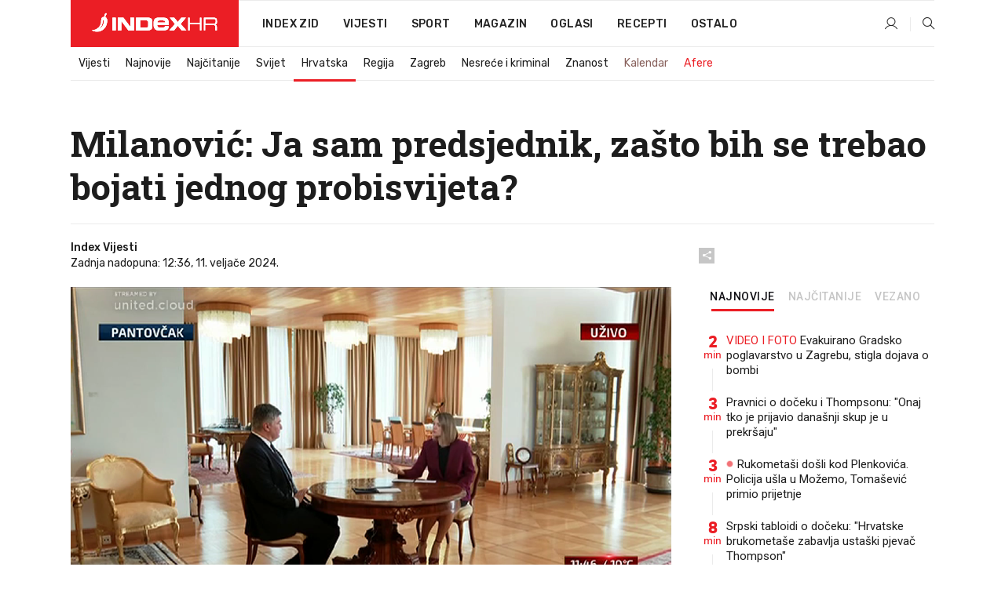

--- FILE ---
content_type: text/html; charset=utf-8
request_url: https://www.index.hr/vijesti/clanak/milanovic-hdz-je-sekta-a-plenkovic-plenkusenko-ovo-je-pornografija/2537520.aspx?index_ref=naslovnica_vijesti_teme_i_komentari_d
body_size: 30711
content:


<!DOCTYPE html>
<html lang="hr">
<head>
    <!--detect slow internet connection-->
<script type="text/javascript">
    var IS_SLOW_INTERNET = false;
    var SLOW_INTERNET_THRESHOLD = 5000;//ms
    var slowLoadTimeout = window.setTimeout(function () {
        IS_SLOW_INTERNET = true;
    }, SLOW_INTERNET_THRESHOLD);

    window.addEventListener('load', function () {
        window.clearTimeout(slowLoadTimeout);
    }, false);
</script>

    <meta charset="utf-8" />
    <meta name="viewport" content="width=device-width,height=device-height, initial-scale=1.0">
    <title>Milanović: Ja sam predsjednik, zašto bih se trebao bojati jednog probisvijeta? - Index.hr</title>
    <!--todo: remove on production-->
    <meta name="description" content="PREDSJEDNIK države Zoran Milanović dao je veliki intervju N1 Televiziji.  "Ja se ne mogu preodgojiti, ali to neki tikvani u Bruxellesu ne mogu razumjeti".">
    <meta property="fb:app_id" content="216060115209819">
    <meta name="robots" content="max-image-preview:large">
    <meta name="referrer" content="no-referrer-when-downgrade">

    <link rel="preload" href="//micro.rubiconproject.com/prebid/dynamic/26072.js" as="script" />
    <link rel="preload" href="https://pagead2.googlesyndication.com/tag/js/gpt.js" as="script" />

     <!--adblock detection-->
<script src="/Scripts/adblockDetect/ads.js"></script>
    

<script>
    window.constants = window.constants || {};
    window.constants.statsServiceHost = 'https://stats.index.hr';
    window.constants.socketsHost = 'https://sockets.index.hr';
    window.constants.chatHost = 'https://chat.index.hr';
    window.constants.interactiveHost = 'https://interactive.index.hr';
    window.constants.ssoAuthority = 'https://sso.index.hr/';
</script>

    <link rel='preconnect' href='https://fonts.googleapis.com' crossorigin>
    <link href="https://fonts.googleapis.com/css2?family=Roboto+Slab:wght@400;500;700;800&family=Roboto:wght@300;400;500;700;900&family=Rubik:wght@300;400;500;600;700&family=EB+Garamond:wght@600;700;800" rel="preload" as="style">
    <link href="https://fonts.googleapis.com/css2?family=Roboto+Slab:wght@400;500;700;800&family=Roboto:wght@300;400;500;700;900&family=Rubik:wght@300;400;500;600;700&family=EB+Garamond:wght@600;700;800" rel="stylesheet">

    

        <link href="/Content/desktop-bundle.min.css?v=f94af97a-813b-4bc1-a219-9d4d2d241a63" rel="preload" as="style" />
        <link href="/Content/desktop-bundle.min.css?v=f94af97a-813b-4bc1-a219-9d4d2d241a63" rel="stylesheet" />

    <link href="/Scripts/desktop-bundle.min.js?v=f94af97a-813b-4bc1-a219-9d4d2d241a63" rel="preload" as="script" />
    <script src="/Scripts/desktop-bundle.min.js?v=f94af97a-813b-4bc1-a219-9d4d2d241a63"></script>

        <!--recover ads, if adblock detected-->
<!--adpushup recovery-->
<script data-cfasync="false" type="text/javascript">
    if (!accountService.UserHasPremium()) {
        (function (w, d) { var s = d.createElement('script'); s.src = '//delivery.adrecover.com/41144/adRecover.js'; s.type = 'text/javascript'; s.async = true; (d.getElementsByTagName('head')[0] || d.getElementsByTagName('body')[0]).appendChild(s); })(window, document);
    }
</script>


    <script>
        if (accountService.UserHasPremium()) {
            const style = document.createElement('style');
            style.textContent = `
                .js-slot-container,
                .js-slot-loader,
                .reserve-height {
                    display: none !important;
                }
            `;
            document.head.appendChild(style);
        }
    </script>

    
<script>
    !function (e, o, n, i) { if (!e) { e = e || {}, window.permutive = e, e.q = []; var t = function () { return ([1e7] + -1e3 + -4e3 + -8e3 + -1e11).replace(/[018]/g, function (e) { return (e ^ (window.crypto || window.msCrypto).getRandomValues(new Uint8Array(1))[0] & 15 >> e / 4).toString(16) }) }; e.config = i || {}, e.config.apiKey = o, e.config.workspaceId = n, e.config.environment = e.config.environment || "production", (window.crypto || window.msCrypto) && (e.config.viewId = t()); for (var g = ["addon", "identify", "track", "trigger", "query", "segment", "segments", "ready", "on", "once", "user", "consent"], r = 0; r < g.length; r++) { var w = g[r]; e[w] = function (o) { return function () { var n = Array.prototype.slice.call(arguments, 0); e.q.push({ functionName: o, arguments: n }) } }(w) } } }(window.permutive, "cd150efe-ff8f-4596-bfca-1c8765fae796", "b4d7f9ad-9746-4daa-b552-8205ef41f49d", { "consentRequired": true });
    window.googletag = window.googletag || {}, window.googletag.cmd = window.googletag.cmd || [], window.googletag.cmd.push(function () { if (0 === window.googletag.pubads().getTargeting("permutive").length) { var e = window.localStorage.getItem("_pdfps"); window.googletag.pubads().setTargeting("permutive", e ? JSON.parse(e) : []); var o = window.localStorage.getItem("permutive-id"); o && (window.googletag.pubads().setTargeting("puid", o), window.googletag.pubads().setTargeting("ptime", Date.now().toString())), window.permutive.config.viewId && window.googletag.pubads().setTargeting("prmtvvid", window.permutive.config.viewId), window.permutive.config.workspaceId && window.googletag.pubads().setTargeting("prmtvwid", window.permutive.config.workspaceId) } });
    
</script>
<script async src="https://b4d7f9ad-9746-4daa-b552-8205ef41f49d.edge.permutive.app/b4d7f9ad-9746-4daa-b552-8205ef41f49d-web.js"></script>


    

<script type="text/javascript" src="https://interactive.index.hr/js/embed/interactive.min.js"></script>
<script>
    var $inin = $inin || {};

    $inin.config = {
        log: false,
        enabled: false
    }

    var $ininque = $ininque || [];

    var userPPID = accountService.GetUserPPID();

    if (userPPID){
        $inin.setClientUserId(userPPID);
    }

    $inin.enable();
</script>

    <!-- Global site tag (gtag.js) - Google Analytics -->
<script type="didomi/javascript" async src="https://www.googletagmanager.com/gtag/js?id=G-5ZTNWH8GVX"></script>
<script>
    window.dataLayer = window.dataLayer || [];
    function gtag() { dataLayer.push(arguments); }
    gtag('js', new Date());

    gtag('config', 'G-5ZTNWH8GVX');
</script>

        <script src="https://freshatl.azurewebsites.net/js/fresh-atl.js" async></script>

    <script>
        var googletag = googletag || {};
        googletag.cmd = googletag.cmd || [];
    </script>

    
        


<!-- Make sure this is inserted before your GPT tag -->
<script>
    var amazonAdSlots = [];

    amazonAdSlots.push({
        slotID: 'DA_L',
        slotName: '/21703950087/DA_vijesti_L',
        sizes: [[300, 250]]
    });

    amazonAdSlots.push({
        slotID: 'DA_R',
        slotName: '/21703950087/DA_vijesti_R',
        sizes: [[300, 250]]
    });

    amazonAdSlots.push({
        slotID: 'DA3',
        slotName: '/21703950087/DA3_vijesti',
        sizes: [[300, 250], [300, 600]]
    });

    amazonAdSlots.push({
        slotID: 'DA4',
        slotName: '/21703950087/DA4_vijesti',
        sizes: [[970, 90], [728, 90], [970, 250]]
    });


            amazonAdSlots.push({
                slotID: 'dfp-DIA',
                slotName: '/21703950087/DIA_vijesti',
                sizes: [[761, 152], [760, 200], [300, 250], [620, 350], [760, 150]]
            });

            amazonAdSlots.push({
                slotID: 'DA4',
                slotName: '/21703950087/DA_long',
                sizes: [[300, 250]]
            });
        </script>



    

<script type="text/javascript">
    window.gdprAppliesGlobally = true; (function () {
        function a(e) {
            if (!window.frames[e]) {
                if (document.body && document.body.firstChild) { var t = document.body; var n = document.createElement("iframe"); n.style.display = "none"; n.name = e; n.title = e; t.insertBefore(n, t.firstChild) }
                else { setTimeout(function () { a(e) }, 5) }
            }
        } function e(n, r, o, c, s) {
            function e(e, t, n, a) { if (typeof n !== "function") { return } if (!window[r]) { window[r] = [] } var i = false; if (s) { i = s(e, t, n) } if (!i) { window[r].push({ command: e, parameter: t, callback: n, version: a }) } } e.stub = true; function t(a) {
                if (!window[n] || window[n].stub !== true) { return } if (!a.data) { return }
                var i = typeof a.data === "string"; var e; try { e = i ? JSON.parse(a.data) : a.data } catch (t) { return } if (e[o]) { var r = e[o]; window[n](r.command, r.parameter, function (e, t) { var n = {}; n[c] = { returnValue: e, success: t, callId: r.callId }; a.source.postMessage(i ? JSON.stringify(n) : n, "*") }, r.version) }
            }
            if (typeof window[n] !== "function") { window[n] = e; if (window.addEventListener) { window.addEventListener("message", t, false) } else { window.attachEvent("onmessage", t) } }
        } e("__tcfapi", "__tcfapiBuffer", "__tcfapiCall", "__tcfapiReturn"); a("__tcfapiLocator"); (function (e) {
            var t = document.createElement("script"); t.id = "spcloader"; t.type = "text/javascript"; t.async = true; t.src = "https://sdk.privacy-center.org/" + e + "/loader.js?target=" + document.location.hostname; t.charset = "utf-8"; var n = document.getElementsByTagName("script")[0]; n.parentNode.insertBefore(t, n)
        })("02757520-ed8b-4c54-8bfd-4a5f5548de98")
    })();</script>


<!--didomi-->
<!--end-->


    <script>
        googletag.cmd.push(function() {
                
    googletag.pubads().setTargeting('rubrika', 'vijesti');
    googletag.pubads().setTargeting('articleId', '2537520');
    googletag.pubads().setTargeting('Rijeci_iz_naslova', ["milanović","predsjednik","zašto","trebao","bojati","jednog","probisvijeta"]);
    googletag.pubads().setTargeting('chat', 'no');
    googletag.pubads().setTargeting('paragrafX', '40');

    ;


            googletag.pubads().setTargeting('podrubrikaId', ["22"]);
        

            googletag.pubads().setTargeting('authorId', ["141"]);
        

            googletag.pubads().setTargeting('tagId', ["86","20416","79278","93294"]);
        ;
        });
    </script>

    
<script>
    var mainIndexDomainPath = "https://www.index.hr" + window.location.pathname;

    googletag.cmd.push(function () {
        googletag.pubads().disableInitialLoad();
        googletag.pubads().enableSingleRequest();
        googletag.pubads().collapseEmptyDivs(true);
        googletag.pubads().setTargeting('projekt', 'index');
        googletag.pubads().setTargeting('referer', '');
        googletag.pubads().setTargeting('hostname', 'www.index.hr');
        googletag.pubads().setTargeting('ar_1', 'false');
        googletag.pubads().setTargeting('ab_test', '');
        googletag.pubads().setTargeting('prebid', 'demand manager');

        if ('cookieDeprecationLabel' in navigator) {
            navigator.cookieDeprecationLabel.getValue().then((label) => {
                googletag.pubads().setTargeting('TPC', label);
            });
        }
        else {
            googletag.pubads().setTargeting('TPC', 'none');
        }

    });

    googleTagService.AddSlotRenderEndedListener();
</script>
    <script type='text/javascript' src='//static.criteo.net/js/ld/publishertag.js'></script>

    <meta property="og:title" content="Milanovi&#x107;: Ja sam predsjednik, za&#x161;to bih se trebao bojati jednog probisvijeta?" />
    <meta property="og:description" content="PREDSJEDNIK dr&#x17E;ave Zoran Milanovi&#x107; dao je veliki intervju N1 Televiziji.  &quot;Ja se ne mogu preodgojiti, ali to neki tikvani u Bruxellesu ne mogu razumjeti&quot;." />
    <meta property="og:image" content="https://ip.index.hr/remote/bucket.index.hr/b/index/3b2e5cd2-d35f-4a76-beee-11a344c7224c.png?fb_wtrmrk=vijesti.jpg&amp;width=1200&amp;height=630&amp;mode=crop&amp;format=png" />
    <meta property="og:image:width" content="1200" />
    <meta property="og:image:height" content="630" />

    <meta name="twitter:card" content="summary_large_image">
    <meta name="twitter:site" content="@indexhr">
    <meta name="twitter:title" content="Milanovi&#x107;: Ja sam predsjednik, za&#x161;to bih se trebao bojati jednog probisvijeta?">
    <meta name="twitter:description" content="PREDSJEDNIK dr&#x17E;ave Zoran Milanovi&#x107; dao je veliki intervju N1 Televiziji.  &quot;Ja se ne mogu preodgojiti, ali to neki tikvani u Bruxellesu ne mogu razumjeti&quot;.">
    <meta name="twitter:image" content="https://ip.index.hr/remote/bucket.index.hr/b/index/3b2e5cd2-d35f-4a76-beee-11a344c7224c.png?fb_wtrmrk=vijesti.jpg&amp;width=1200&amp;height=630&amp;mode=crop&amp;format=png">

    <script type="application/ld&#x2B;json">
        {"@context":"https://schema.org","@type":"WebSite","name":"Index.hr","potentialAction":{"@type":"SearchAction","target":"https://www.index.hr/trazi.aspx?upit={search_term_string}","query-input":"required name=search_term_string"},"url":"https://www.index.hr/"}
    </script>
    <script type="application/ld&#x2B;json">
        {"@context":"https://schema.org","@type":"Organization","name":"Index.hr","sameAs":["https://www.facebook.com/index.hr/","https://twitter.com/indexhr","https://www.youtube.com/channel/UCUp6H4ko32XqnV_6MOPunBA"],"url":"https://www.index.hr/","logo":{"@type":"ImageObject","url":"https://www.index.hr/Content/img/logo/index_logo_112x112.png"}}
    </script>

    <!-- Meta Pixel Code -->
<script>
    !function (f, b, e, v, n, t, s) {
        if (f.fbq) return; n = f.fbq = function () {
            n.callMethod ?
                n.callMethod.apply(n, arguments) : n.queue.push(arguments)
        };
        if (!f._fbq) f._fbq = n; n.push = n; n.loaded = !0; n.version = '2.0';
        n.queue = []; t = b.createElement(e); t.async = !0;
        t.src = v; s = b.getElementsByTagName(e)[0];
        s.parentNode.insertBefore(t, s)
    }(window, document, 'script',
        'https://connect.facebook.net/en_US/fbevents.js');
    fbq('init', '1418122964915670');
    fbq('track', 'PageView');
</script>
<noscript>
    <img height="1" width="1" style="display:none"
         src="https://www.facebook.com/tr?id=1418122964915670&ev=PageView&noscript=1" />
</noscript>
<!-- End Meta Pixel Code -->


    <script src="https://apetite.index.hr/bundles/apetite.js"></script>
    <script>
        var apetite = new AnalyticsPetite({ host: 'https://apetite.index.hr' });
        
                        apetite.setCategory('vijesti');
                        apetite.setArticleId('a-2537520');

        apetite.collect();
    </script>

     <!--ad filter companion-->
<script>
    !function(){"use strict";if(window.$rems=window.$rems||{},!window.$rems.filter||!window.$rems.filter.ready){window.$rems.filter={frames:[],ready:!1};new MutationObserver(function(e){e.forEach(function(e){e.addedNodes.forEach(function(e){if("IFRAME"===e.tagName&&(e.id||"").length>0&&!e.dataset.checked){e.dataset.checked="true";var t=e.closest("[data-google-query-id]");if(t){var r=(e.src||"").indexOf("safeframe.googlesyndication.com")>=0&&(e.name||"").length>0,n=r&&e.name.indexOf("/filter-sf.js")>0,i=r?e.name:function(e){try{return e.contentDocument.documentElement.outerHTML}catch(e){return null}}(e);if(!n&&i){var d={divId:t.id,iframeId:e.id,isSafeFrame:r,isPrebid:n,scriptBidder:"adx",html:i,processed:!1};window.$rems.filter.frames.push(d),window.$rems.filter.ready&&window.postMessage({type:"remsRunContentScan",data:d},"*")}}}})})}).observe(document.documentElement,{childList:!0,subtree:!0})}}();
</script>

    
    <link href="/Content/bootstrap-rating.css" rel="stylesheet" />
    <script async src='https://www.google.com/recaptcha/api.js'></script>

        <link rel="canonical" href="https://www.index.hr/vijesti/clanak/milanovic-hdz-je-sekta-a-plenkovic-plenkusenko-ovo-je-pornografija/2537520.aspx">
        <link rel="alternate" href="https://www.index.hr/mobile/vijesti/clanak/milanovic-hdz-je-sekta-a-plenkovic-plenkusenko-ovo-je-pornografija/2537520.aspx">

    <link rel="og:url" href="https://www.index.hr/clanak.aspx?id=2537520">


        <link rel="amphtml" href="https://www.index.hr/amp/vijesti/clanak/milanovic-hdz-je-sekta-a-plenkovic-plenkusenko-ovo-je-pornografija/2537520.aspx">

    <meta property="og:type" content="article" />
    <meta property="og:url" content="https://www.index.hr/clanak.aspx?id=2537520">

    <script type="application/ld&#x2B;json">
        {"@context":"https://schema.org","@type":"WebPage","name":"Milanović: Ja sam predsjednik, zašto bih se trebao bojati jednog probisvijeta?","description":"PREDSJEDNIK države Zoran Milanović dao je veliki intervju N1 Televiziji.  \"Ja se ne mogu preodgojiti, ali to neki tikvani u Bruxellesu ne mogu razumjeti\".","url":"https://www.index.hr/","publisher":{"@type":"Organization","name":"Index.hr","sameAs":["https://www.facebook.com/index.hr/","https://twitter.com/indexhr","https://www.youtube.com/channel/UCUp6H4ko32XqnV_6MOPunBA"],"url":"https://www.index.hr/","logo":{"@type":"ImageObject","url":"https://www.index.hr/Content/img/logo/index_logo_112x112.png"}}}
    </script>
    <script type="application/ld&#x2B;json">
        {"@context":"https://schema.org","@type":"BreadcrumbList","itemListElement":[{"@type":"ListItem","name":"Index.hr","item":{"@type":"Thing","@id":"https://www.index.hr"},"position":1},{"@type":"ListItem","name":"Vijesti","item":{"@type":"Thing","@id":"https://www.index.hr/vijesti"},"position":2},{"@type":"ListItem","name":"Hrvatska","item":{"@type":"Thing","@id":"https://www.index.hr/vijesti/rubrika/hrvatska/22.aspx"},"position":3},{"@type":"ListItem","name":"Milanović: Ja sam predsjednik, zašto bih se trebao bojati jednog probisvijeta?","item":{"@type":"Thing","@id":"https://www.index.hr/vijesti/clanak/milanovic-hdz-je-sekta-a-plenkovic-plenkusenko-ovo-je-pornografija/2537520.aspx"},"position":4}]}
    </script>
    <script type="application/ld&#x2B;json">
        {"@context":"https://schema.org","@type":"NewsArticle","name":"Milanović: Ja sam predsjednik, zašto bih se trebao bojati jednog probisvijeta?","description":"PREDSJEDNIK države Zoran Milanović dao je veliki intervju N1 Televiziji.  \"Ja se ne mogu preodgojiti, ali to neki tikvani u Bruxellesu ne mogu razumjeti\".","image":{"@type":"ImageObject","url":"https://ip.index.hr/remote/bucket.index.hr/b/index/3b2e5cd2-d35f-4a76-beee-11a344c7224c.png","height":688,"width":1278},"mainEntityOfPage":{"@type":"WebPage","name":"Milanović: Ja sam predsjednik, zašto bih se trebao bojati jednog probisvijeta?","description":"PREDSJEDNIK države Zoran Milanović dao je veliki intervju N1 Televiziji.  \"Ja se ne mogu preodgojiti, ali to neki tikvani u Bruxellesu ne mogu razumjeti\".","url":"https://www.index.hr/vijesti/clanak/milanovic-hdz-je-sekta-a-plenkovic-plenkusenko-ovo-je-pornografija/2537520.aspx","publisher":{"@type":"Organization","name":"Index.hr","sameAs":["https://www.facebook.com/index.hr/","https://twitter.com/indexhr","https://www.youtube.com/channel/UCUp6H4ko32XqnV_6MOPunBA"],"url":"https://www.index.hr/","logo":{"@type":"ImageObject","url":"https://www.index.hr/Content/img/logo/index_logo_112x112.png"}}},"url":"https://www.index.hr/vijesti/clanak/milanovic-hdz-je-sekta-a-plenkovic-plenkusenko-ovo-je-pornografija/2537520.aspx","author":{"@type":"Organization","name":"Index.hr","sameAs":["https://www.facebook.com/index.hr/","https://twitter.com/indexhr","https://www.youtube.com/channel/UCUp6H4ko32XqnV_6MOPunBA"],"url":"https://www.index.hr/","logo":{"@type":"ImageObject","url":"https://www.index.hr/Content/img/logo/index_logo_112x112.png"}},"dateModified":"2024-02-11","datePublished":"2024-02-11","headline":"Milanović: Ja sam predsjednik, zašto bih se trebao bojati jednog probisvijeta?","isAccessibleForFree":true,"keywords":"HDZ,Andrej plenković,ivan turudić,zoran milanović","publisher":{"@type":"Organization","name":"Index.hr","sameAs":["https://www.facebook.com/index.hr/","https://twitter.com/indexhr","https://www.youtube.com/channel/UCUp6H4ko32XqnV_6MOPunBA"],"url":"https://www.index.hr/","logo":{"@type":"ImageObject","url":"https://www.index.hr/Content/img/logo/index_logo_112x112.png"}},"isPartOf":{"@type":["NewsArticle"],"name":"Index.hr","productID":"CAoiEN-u-SQZulOA8lpEXJtZjRU:index_premium"}}
    </script>

    <script src="https://cdnjs.cloudflare.com/ajax/libs/fingerprintjs2/1.6.1/fingerprint2.min.js"></script>

        <link rel="preload" as="image" imagesrcset="https://ip.index.hr/remote/bucket.index.hr/b/index/3b2e5cd2-d35f-4a76-beee-11a344c7224c.png?width=765&amp;height=412">

        <script type="text/javascript">
            window._taboola = window._taboola || [];
            _taboola.push({ article: 'auto' });
            !function (e, f, u, i) {
                if (!document.getElementById(i)) {
                    e.async = 1;
                    e.src = u;
                    e.id = i;
                    f.parentNode.insertBefore(e, f);
                }
            }(document.createElement('script'),
                document.getElementsByTagName('script')[0],
                '//cdn.taboola.com/libtrc/indexhr-en/loader.js',
                'tb_loader_script');
            if (window.performance && typeof window.performance.mark == 'function') { window.performance.mark('tbl_ic'); }
        </script>

    <script>
        bridPlayerService.AddKeyValueIntoMacros('rubrika', 'vijesti');
        bridPlayerService.AddKeyValueIntoMacros('projekt', 'index');
    </script>

</head>
<body>
    <script>
    window.fbAsyncInit = function () {
        FB.init({
            appId: '216060115209819',
            xfbml: true,
            version: 'v19.0'
        });
    };
</script>
<script async defer crossorigin="anonymous" src="https://connect.facebook.net/hr_HR/sdk.js"></script>
    <!--OpenX-->
<iframe src="//u.openx.net/w/1.0/pd?ph=&cb=85ec58c3-f27a-4e62-ae94-4973a8e21dec&gdpr=1&gdpr_consent=2" style="display:none;width:0;height:0;border:0; border:none;"></iframe>

        




    <div class="main-container no-padding main-content-bg">
                

<div class="google-billboard-top">
    <!-- /21703950087/DB1 -->
    <div id='DB1' class="js-slot-container" data-css-class="google-box bottom-margin-60">
        <script>
            googletag.cmd.push(function () {
                googletag.defineSlot('/21703950087/DB1', [[970, 250], [970, 500], [970, 90], [728, 90], [800, 250], [1, 1]], 'DB1').addService(googletag.pubads());

                googletag.display('DB1');
            });
        </script>
    </div>
</div>

    </div>

    


<header class="main-menu-container">
    <div class="float-menu no-height" style="" menu-fix-top>
        <div class="main-container no-height clearfix">
            <div class="main-menu no-height">
                    <h1 class="js-logo logo vijesti-gradient-bg">
                        <img class="main" src="/Content/img/logo/index_main.svg" alt="index.hr" />
                        <img class="small" src="/Content/img/logo/paprika_logo.svg" alt="index.hr" />
                        <a class="homepage-link" href="/" title="index.hr"> </a>
                    </h1>
                <nav class="menu-holder clearfix" aria-label="Glavna navigacija">
                    <ul>
                        <li>
                            <a class="main-text-hover no-drop" href="/zid"> Index Zid</a>
                        </li>

                        <li>
                            <a class="vijesti-text-hover" href="/vijesti">
                                Vijesti
                            </a>
                        </li>
                        <li>
                            <a class="sport-text-hover" href="/sport">
                                Sport
                            </a>
                        </li>
                        <li class="menu-drop">
                            <span class="expandable magazin-text-hover">Magazin</span>
                            <ul class="dropdown-content display-none">
                                <li class="magazin-bg-hover">
                                    <a href="/magazin">
                                        Magazin
                                    </a>
                                </li>
                                <li class="shopping-bg-gradient-hover">
                                    <a href="/shopping">
                                        Shopping
                                    </a>
                                </li>
                                <li class="ljubimci-bg-hover">
                                    <a href="/ljubimci">
                                        Ljubimci
                                    </a>
                                </li>
                                <li class="food-bg-hover">
                                    <a href="/food">
                                        Food
                                    </a>
                                </li>
                                <li class="mame-bg-hover">
                                    <a href="/mame">
                                        Mame
                                    </a>
                                </li>
                                <li class="auto-bg-gradient-hover">
                                    <a href="/auto">
                                        Auto
                                    </a>
                                </li>
                                <li class="fit-bg-hover">
                                    <a href="/fit">
                                        Fit
                                    </a>
                                </li>
                                <li class="chill-bg-hover">
                                    <a href="/chill">
                                        Chill
                                    </a>
                                </li>
                                <li class="horoskop-bg-hover">
                                    <a href="/horoskop">
                                        Horoskop
                                    </a>
                                </li>
                            </ul>
                        </li>
                        <li>
                            <a class="oglasi-text-hover" href="https://www.index.hr/oglasi">
                                Oglasi
                            </a>
                        </li>
                        <li>
                            <a class="recepti-text-hover" href="https://recepti.index.hr">
                                Recepti
                            </a>
                        </li>
                        <li class="menu-drop">
                            <span class="expandable">Ostalo</span>
                            <ul class="dropdown-content ostalo display-none">
                                <li class="main-bg-hover">
                                    <a href="https://jobs.index.hr/">
                                        Zaposli se na Indexu
                                    </a>
                                </li>
                                <li class="lajkhr-bg-hover">
                                    <a href="https://www.index.hr/lajk/">
                                        Lajk.hr
                                    </a>
                                </li>
                                <li class="vjezbe-bg-hover">
                                    <a href="https://vjezbe.index.hr">
                                        Vježbe
                                    </a>
                                </li>
                                <li class="main-bg-hover">
                                    <a href="/info/tecaj">
                                        Tečaj
                                    </a>
                                </li>
                                <li class="main-bg-hover">
                                    <a href="/info/tv">
                                        TV program
                                    </a>
                                </li>
                                <li class="main-bg-hover">
                                    <a href="/info/kino">
                                        Kino
                                    </a>
                                </li>
                                <li class="main-bg-hover">
                                    <a href="/info/vrijeme">
                                        Vrijeme
                                    </a>
                                </li>
                                <li class="kalendar-bg-hover">
                                    <a href="/kalendar">
                                        Kalendar
                                    </a>
                                </li>
                            </ul>
                        </li>
                    </ul>
                    <ul class="right-part">
                        <li id="login-menu" class="menu-drop">
                            


<div id="menu-login"
     v-scope
     v-cloak
     @mounted="onLoad">
    <div v-if="userInfo !== null && userInfo.IsLoggedIn === true">
        <div class="user-menu expandable no-padding">
            <div v-if="userInfo.ProfileImage === null" class="initials-holder separator center-aligner">
                <div class="initials center-aligner">
                    {{userInfo.Initials}}
                </div>
                <div class="user-firstname">
                    {{userInfo.FirstName}}
                </div>
            </div>

            <div v-if="userInfo.ProfileImage !== null" class="avatar separator center-aligner">
                <img :src="'https://ip.index.hr/remote/bucket.index.hr/b/index/' + userInfo.ProfileImage + '?width=20&height=20&mode=crop'" />
                <div class="user-firstname">
                    {{userInfo.FirstName}}
                </div>
            </div>
        </div>
        <ul class="dropdown-content display-none">
            <li class="main-bg-hover">
                <a href="/profil">Moj profil</a>
            </li>
            <li class="main-bg-hover">
                <a :href="'https://sso.index.hr/' + 'account/dashboard?redirect_hint=' + 'https%3A%2F%2Fwww.index.hr%2Fvijesti%2Fclanak%2Fmilanovic-hdz-je-sekta-a-plenkovic-plenkusenko-ovo-je-pornografija%2F2537520.aspx%3Findex_ref%3Dnaslovnica_vijesti_teme_i_komentari_d'">Upravljanje računom</a>
            </li>
            <li class="main-bg-hover">
                <a @click="logout">Odjavite se</a>
            </li>
        </ul>
    </div>

    <div v-if="userInfo === null || userInfo.IsLoggedIn === false" @click="login" class="user-menu no-padding">
        <div class="login-btn separator">
            <i class="index-user-alt"></i>
        </div>
    </div>
</div>

<script>
    PetiteVue.createApp({
        userInfo: {},
        onLoad() {
            var self = this;

            var userInfoCookie = accountService.GetUserInfo();

            var userHasPremium = accountService.UserHasPremium();
            googleEventService.CreateCustomEventGA4("user_data", "has_premium", userHasPremium);

            if (userInfoCookie != null) {
                if (userInfoCookie.HasPremium === undefined) {
                    accountService.DeleteMetaCookie();

                    accountService.CreateMetaCookie()
                    .then(function (response) {
                        self.userInfo = accountService.GetUserInfo();
                    });
                }
                else if (userInfoCookie.IsLoggedIn === true) {
                    userApiService.getPremiumStatus()
                    .then(function (response) {
                        if (response.data.HasPremium != userInfoCookie.HasPremium) {
                            accountService.DeleteMetaCookie();

                            accountService.CreateMetaCookie()
                            .then(function (response) {
                                self.userInfo = accountService.GetUserInfo();
                            });
                        }
                    });
                }
                else {
                    self.userInfo = accountService.GetUserInfo();
                }
            }
            else {
                accountService.CreateMetaCookie()
                .then(function (response) {
                    self.userInfo = accountService.GetUserInfo();
                });
            }
        },
        login() {
            globalDirectives.ShowLoginPopup()
        },
        logout() {
            accountService.Logout('/profil/odjava')
        }
    }).mount("#menu-login");
</script>

                        </li>
                        <li>
                            <a href="/trazi.aspx" class="menu-icon btn-open-search"><i class="index-magnifier"></i></a>
                        </li>
                    </ul>
                </nav>
            </div>
        </div>
    </div>

        


    <div class="sub-menu-container main-container">
        <div class="sub-menu-holder scroll-menu-arrows-holder" data-animate-width="200">
            <ul class="sub-menu scroll-menu clearfix">
                    <li class="sub-menu-item scroll-menu-item vijesti-border-bottom ">
                        <a class="" href="/vijesti">Vijesti</a>
                    </li>
                    <li class="sub-menu-item scroll-menu-item vijesti-border-bottom ">
                        <a class="" href="/najnovije?kategorija=3">Najnovije</a>
                    </li>
                    <li class="sub-menu-item scroll-menu-item vijesti-border-bottom ">
                        <a class="" href="/najcitanije?kategorija=3">Naj&#x10D;itanije</a>
                    </li>
                    <li class="sub-menu-item scroll-menu-item vijesti-border-bottom ">
                        <a class="" href="/vijesti/rubrika/svijet/23.aspx">Svijet</a>
                    </li>
                    <li class="sub-menu-item scroll-menu-item vijesti-border-bottom active">
                        <a class="" href="/vijesti/rubrika/hrvatska/22.aspx">Hrvatska</a>
                    </li>
                    <li class="sub-menu-item scroll-menu-item vijesti-border-bottom ">
                        <a class="" href="/vijesti/rubrika/regija/1540.aspx">Regija</a>
                    </li>
                    <li class="sub-menu-item scroll-menu-item vijesti-border-bottom ">
                        <a class="" href="/vijesti/rubrika/zagreb/1553.aspx">Zagreb</a>
                    </li>
                    <li class="sub-menu-item scroll-menu-item vijesti-border-bottom ">
                        <a class="" href="/vijesti/rubrika/nesrece-i-kriminal/46.aspx">Nesre&#x107;e i kriminal</a>
                    </li>
                    <li class="sub-menu-item scroll-menu-item vijesti-border-bottom ">
                        <a class="" href="/vijesti/rubrika/znanost/1722.aspx">Znanost</a>
                    </li>
                    <li class="sub-menu-item scroll-menu-item vijesti-border-bottom ">
                        <a class="kalendar-text kalendar-text-hover" href="/kalendar">Kalendar</a>
                    </li>
                    <li class="sub-menu-item scroll-menu-item vijesti-border-bottom ">
                        <a class="vijesti-text vijesti-text-hover" href="/afere">Afere</a>
                    </li>
            </ul>
            <div class="scroll-menu-arrows display-none">
                <div class="navigation-arrow left-arrow disabled vijesti-text-hover"><i class="index-arrow-left"></i></div>
                <div class="navigation-arrow right-arrow disabled vijesti-text-hover"><i class="index-arrow-right"></i></div>
            </div>
        </div>
    </div>

</header>


        <div class="dfp-left-column">
            

<!-- /21703950087/D_sky_L -->
<div id='D_sky_L' class="js-slot-container" data-css-class="google-box">
    <script>
        googletag.cmd.push(function () {
            googletag.defineSlot('/21703950087/D_sky_L', [[300, 600], [160, 600]], 'D_sky_L').addService(googletag.pubads());
            googletag.display('D_sky_L');
        });
    </script>
</div>
        </div>

    <main>
        







    


<div class="js-slot-container" data-has-close-btn="true">
    <div class="js-slot-close-btn dfp-close-btn dfp-close-btn-fixed display-none">
        <div class="close-btn-creative">
            <i class="index-close"></i>
        </div>
    </div>

    <!-- /21703950087/D_sticky -->
    <div id='D_sticky' class="js-slot-holder" data-css-class="google-box bottom-sticky">
        <script>
            googletag.cmd.push(function () {
                googletag.defineSlot('/21703950087/D_sticky_all', [[1200, 150], [728, 90], [970, 250], [970, 90], [1, 1]], 'D_sticky').addService(googletag.pubads());

                googletag.display('D_sticky');
            });
        </script>
    </div>
</div>



<style>
    .main-container {
        max-width: 1140px;
    }

    .dfp-left-column {
        margin-right: 570px;
    }

    .dfp-right-column {
        margin-left: 570px;
    }
</style>

<article class="article-container"  data-breakrows="40" data-author="[141]">
    <div class="article-header-code">
        
    </div>

    <div class="article-holder main-container main-content-bg ">






        <header class="article-title-holder">
            


<h1 class="vijesti-text-parsed title js-main-title">
    Milanović: Ja sam predsjednik, zašto bih se trebao bojati jednog probisvijeta?
</h1>

<div class="article-info flex">
    <div class="author-holder flex">

        <div class="flex-1">
                <div class="author-name flex">
                    Index Vijesti

                </div>

            <div>
                Zadnja nadopuna: 12:36, 11. velja&#x10D;e 2024.
            </div>
        </div>
    </div>
    <div class="social-holder flex">
        <div class="other"><i class="index-share"></i></div>
        


<div class="share-buttons-holder display-none clearfix">
    <div class="facebook-bg share-button" share-button data-share-action="facebook" data-article-id="2537520" data-facebook-url="https://www.index.hr/clanak.aspx?id=2537520">
        <i class="index-facebook"></i>
    </div>

    <script type="text/javascript" async src="https://platform.twitter.com/widgets.js"></script>
    <a class="share-button x-bg" share-button data-share-action="twitter" data-article-id="2537520" href="https://twitter.com/intent/tweet?url=https://www.index.hr/clanak.aspx?id=2537520&via=indexhr&text=Milanovi&#x107;: Ja sam predsjednik, za&#x161;to bih se trebao bojati jednog probisvijeta?&size=large">
        <i class="index-x"></i>
    </a>

    <script type="text/javascript" async defer src="//assets.pinterest.com/js/pinit.js"></script>

    <a class="share-button pinterest-bg pin-it-button" share-button data-share-action="pinterest" data-article-id="2537520" href="http://pinterest.com/pin/create/button/?url=https://www.index.hr/clanak.aspx?id=2537520&media=https://ip.index.hr/remote/bucket.index.hr/b/index/3b2e5cd2-d35f-4a76-beee-11a344c7224c.png&description=Milanovi&#x107;: Ja sam predsjednik, za&#x161;to bih se trebao bojati jednog probisvijeta?" data-pin-custom="true">
        <i class="index-pinterest"></i>
    </a>

    <a class="share-button gplus-bg" share-button data-share-action="gplus" data-article-id="2537520" href="https://plus.google.com/share?url=https://www.index.hr/clanak.aspx?id=2537520" onclick="javascript:window.open(this.href,'', 'menubar=no,toolbar=no,resizable=yes,scrollbars=yes,height=600,width=400');return false;">
        <i class="index-gplus"></i>
    </a>

    <a class="share-button linkedin-bg" share-button data-share-action="linkedin" data-article-id="2537520" href="https://www.linkedin.com/shareArticle?mini=true&url=https://www.index.hr/clanak.aspx?id=2537520&title=Milanovi&#x107;: Ja sam predsjednik, za&#x161;to bih se trebao bojati jednog probisvijeta?&summary=PREDSJEDNIK dr&#x17E;ave Zoran Milanovi&#x107; dao je veliki intervju N1 Televiziji.  &quot;Ja se ne mogu preodgojiti, ali to neki tikvani u Bruxellesu ne mogu razumjeti&quot;.&source=Index.hr" onclick="javascript:window.open(this.href,'', 'menubar=no,toolbar=no,resizable=yes,scrollbars=yes,height=400,width=600');return false;">
        <i class="index-linkedIn"></i>
    </a>

    <a class="share-button mail-bg" share-button data-share-action="mail" data-article-id="2537520" href="mailto:?subject=Milanovi&#x107;: Ja sam predsjednik, za&#x161;to bih se trebao bojati jednog probisvijeta?&body=https%3A%2F%2Fwww.index.hr%2Fclanak.aspx%3Fid%3D2537520" target="_blank">
        <i class="index-mail"></i>
    </a>

    <div class="share-button btn-close">
        <i class="index-close"></i>
    </div>
</div>
    </div>
</div>


        </header>

        <div class="top-part flex">
            <div class="left-part">
                        

<figure class="img-container">
        <div class="img-holder" style="padding-bottom: 53.86%;">
            <img class="img-responsive" src="https://ip.index.hr/remote/bucket.index.hr/b/index/3b2e5cd2-d35f-4a76-beee-11a344c7224c.png?width=765&amp;height=412" alt="Milanovi&#x107;: Ja sam predsjednik, za&#x161;to bih se trebao bojati jednog probisvijeta?" />
        </div>

        <figcaption class="main-img-desc clearfix">
            <span></span>
                <span class="credits">Foto: N1</span>
        </figcaption>
</figure>

                <div class="content-holder">
                            

<div class="js-slot-container" data-css-class="dfp-inarticle" data-disclaimer="true">
    <span class="js-slot-disclaimer ad-unit-text display-none">
        Tekst se nastavlja ispod oglasa
    </span>

    <div class="flex no-margin double">
        <!-- /21703950087/DA_top_L -->
        <div id="DA_top_L" class="no-margin">
            <script>
                googletag.cmd.push(function () {
                    googletag.defineSlot('/21703950087/DA_top_L', [[300, 250], [1, 1]], 'DA_top_L').addService(googletag.pubads());

                    googletag.display('DA_top_L');
                });
            </script>
        </div>

        <!-- /21703950087/DA_top_R -->
        <div id="DA_top_R" class="no-margin">
            <script>
                googletag.cmd.push(function () {
                    googletag.defineSlot('/21703950087/DA_top_R', [[300, 250], [1, 1]], 'DA_top_R').addService(googletag.pubads());

                    googletag.display('DA_top_R');
                });
            </script>
        </div>
    </div>
</div>


                    <div class="text-holder">
                            

<section class="text vijesti-link-underline js-smartocto" aria-label="Tekst članka">
    <p>PREDSJEDNIK države Zoran Milanović dao je veliki intervju <a href="https://n1info.hr/n1-tv-live-stream/" target="_blank">N1 Televiziji</a>.</p>

<p>Podsjetimo, upravo je Milanović jedan od najžešćih kritičara Plenkovića zbog izbora Turudića. "U svom nastojanju da obrani skandalozan izbor Ivana Turudića za glavnog državnog odvjetnika (GDO), predsjednik Vlade Andrej Plenković sustavno laže hrvatsku javnost, posebno kada uvjerava kako je Turudić uoči izbora na dužnost GDO prošao sigurnosnu provjeru", pisalo je u Milanovićevom priopćenju prije par dana. "Na čelo institucije koja ima neograničene ovlasti, uključujući represivne, instalirao je čovjeka koji već svojim prvim istupima otkriva kako mu je jedini zadatak i cilj zaštititi HDZ, stranku koja ga je stvorila, obilježila i kojoj sve duguje", zaključuje se u priopćenju.</p>

<h3>Tekstualni prijenos intervjua pročitajte u nastavku.</h3>

<p><em>*Pitanja voditeljice su boldana</em></p>

<p>Dugo nisam razgovarao u ovom formatu. Hvala na pozivu. Očito stvari treba ponoviti nekoliko puta mada su jasne iz prve.</p>

<h3>Najniži trenutak političke scene Hrvatske, tako nekako ste rekli, za izbor Turudića. Zašto?</h3>

<p>Drama ima razne forme, i komedija je jedna forma drame, ovo je katastrofa. Takvi cinici i takvi ljudi i političari se neće suočiti s istinom, to ima elemente tragedije. Ovakva razina srozavanja u kojem se jednog bukača gura je neviđeno dosad. Ovdje on nije tema, njegov gospodar je tema.</p>

<h3>Turudić nije pao s Marsa, ima karijeru...</h3>

<p>On i njegovi promotori su bili jači. Još postoji prilika da ga se zaustavi, još nije položio prisegu. Nije zakonito izabran... Ne bih htio počinjati kao predsjednik Rusije neki dan. Jedno je nekoga udaljiti iz sustava, to je užasno teško, nešto drugo je zaustaviti ga, njega i njegove sponzore.</p>

<h3>Zašto ga niste riješili, zaustavili 2015.?</h3>

<p>On je tad bio predsjednik Županijskog suda. I uskočki sudac, nije išao naviše, bio je tamo gdje je bio. Kako je došao tamo, pitajte njegove mentore.</p>

<p>Uskok i DORH traže pomoć SOA-e jer ne vjeruju Županijskom sudu tada. To što SOA sazna nije dokaz na sudu, jedini tko je to mogao učiniti, to je nekoliko mjeseci prije mog odlaska s mjesta premijera, je bio USKOK, međutim USKOK je trebao tražiti dozvolu od Županijskog suda.</p>

<h3>Jeste li vi 2015. znali sve ove detalje, da se s Mamićem vozikao?</h3>

<p>Znao sam. Zato sam ravnatelju SOA-e rekao da mi dođe sa svim detaljima.</p>

<div class="js-slot-container reserve-height-with-disclaimer" data-css-class="dfp-inarticle" data-disclaimer="true" data-css-remove-after-render="reserve-height-with-disclaimer">
        <div class="js-slot-loader main-loader center-aligner">
            <div class="loader-animation"><div></div><div></div><div></div><div></div></div>
        </div>

    <span class="js-slot-disclaimer ad-unit-text display-none">
        Tekst se nastavlja ispod oglasa
    </span>

    <div class="flex no-margin double">
        <!-- /21703950087/DA_L -->
        <div id="DA_L" class="no-margin">
            <script>
                googletag.cmd.push(function () {
                    var slot = googletag.defineSlot('/21703950087/DA_L', [[320, 180], [300, 170], [250, 250], [200, 200], [320, 100], [300, 250], [300, 100], [300, 50], [1, 1]], 'DA_L').addService(googletag.pubads());

                    if ('True' == 'True') {
                        slot.setCollapseEmptyDiv(true, false);
                    }

                    googletag.display('DA_L');
                });
            </script>
        </div>

        <!-- /21703950087/DA_R -->
        <div id="DA_R" class="no-margin">
            <script>
                googletag.cmd.push(function () {
                    var slot = googletag.defineSlot('/21703950087/DA_R', [[320, 180], [300, 170], [250, 250], [200, 200], [320, 100], [300, 250], [300, 100], [300, 50], [1, 1]], 'DA_R').addService(googletag.pubads());

                    if ('True' == 'True') {
                        slot.setCollapseEmptyDiv(true, false);
                    }

                    googletag.display('DA_R');
                });
            </script>
        </div>
    </div>
</div>


<p>Mamić je izašao iz zatvora uz kauciju od 2 milijuna eura koju je trebao izgubiti, kako to dokazati? Ono što je prikupila SOA nema karakter dokaza u postupku. Moj ministar pravosuđa nije ni znao za to.</p>

<p>Jesmo li ovo raščistili? Potpuno je nebitno zašto ja nisam učinio nešto.</p>

<h3>Argument je vlade da je čovjek prošao tri provjere. Plenković pita zašto mu dostavljate takva saznanja samo dva-tri dana...</h3>

<p>To su izgovori lopova uhvaćenog u krađi.</p>

<h3>Zašto?</h3>

<p>Zato što volim Turudića, zato što sam mislio da će to Plenković znati.</p>

<p>Idemo na sigurnosnu provjeru. On nema tu provjeru. Ima temeljnu provjeru za uskočkog suca. Kako ju je prošao? Plenković laže. Kaže da ima provjere, pa onda da nema provjere. Onda dođe stručnjak za kamione, Butković.</p>

<h3>Postoji li zakonska osnova da je Plenković mogao tražiti sigurnosnu provjeru?</h3>

<p>Postoji. Kao što je rekao Prljavi Harry, mišljenje je kao neka stvar na tijelu, ima je svatko. Bez obzira na to što se pokušava učiniti sve da se ne učini ništa, sve je je jasno. Na javni poziv javila su se dvojica iz sustava i dvojica koji ne rade u sustavu. Zamislite da je prvi izbor bio Dragičević, koji nema nikakvu provjeru. A Turudić? Potpisao je da pristaje na provjeru. Ovo je moglo čekati do lipnja, ali njima se žurilo. Kandidat za glavnog državnog odvjetnika prijavi treba priložiti suglasnost da pristaje na sigurnosnu provjeru.</p>

<h3>Butković kaže da se bojite?</h3>

<p>On to kaže, koji je kartao s Kovačevićem u Slovenskoj? Tamo su dolazili razni ljudi, par puta i ja. Ja sam bio u solidnim odnosima s Kovačevićem dok sam bio nitko i ništa. Kovačević je bio jedan od ljudi koji su doprinijeli tome da HNS prijeđe HDZ-u. Zašto? Zato što je htio ostati šef u JANAF-u. Većina tih ministara koji su kartali u Slovenskoj su ili optuženi ili smijenjeni, osim Butkovića. Pa kad je već gospon Olja, neka pita, ja za njega nemam.</p>

<p>Ja sam predsjednik republike, zašto bih se trebao bojati jednog probisvijeta koji nema nada mnom nikakve ovlasti. Pa neka...</p>

<div class="js-slot-container" data-css-class="dfp-inarticle" data-disclaimer="true">
    <span class="js-slot-disclaimer ad-unit-text display-none">
        Tekst se nastavlja ispod oglasa
    </span>

    <div class="flex no-margin double">
        <!-- /21703950087/DA_L -->
        <div id="DA_long_L_1" class="no-margin">
            <script>
                googletag.cmd.push(function () {
                    googletag.defineSlot('/21703950087/DA_L', [[300, 250], [1, 1]], 'DA_long_L_1').addService(googletag.pubads());

                    googletag.display('DA_long_L_1');
                });
            </script>
        </div>

        <!-- /21703950087/DA_R -->
        <div id="DA_long_R_1" class="no-margin">
            <script>
                googletag.cmd.push(function () {
                    googletag.defineSlot('/21703950087/DA_R', [[300, 250], [1, 1]], 'DA_long_R_1').addService(googletag.pubads());

                    googletag.display('DA_long_R_1');
                });
            </script>
        </div>
    </div>
</div>


<p>Kroz poruke Josipe Rimac prošla je jedna cijela Koprivnica....</p>

<h3>Što može Turudić? Brisati poruke?</h3>

<p>Može sve. Što je Turudićev zadatak? Turudić nije još sjeo, nije položio prisegu, on već mijenja zakone. Mislim na LEX AP. O nizu ljudi javnost ne bi saznala, koliko su prljavi, da nema curenja podataka. Malo je gadljivo da je javnost saznala da je Turudić pozivao doma Josipu Rimac. Odmah govori da EPPO ne treba. To govori zapravo Plenković.</p>

<p>Trebaju nam Plenković i Turudić da uvedu reda. Zašto se nije pričekalo da prođu izbori, koje očito planiraju sad odmah.</p>

<p>Moja dužnost je da bdijem nad funkcioniranjem sustava i pravnog poretka. Ovdje se bira čovjek koji će sutra hapsiti i kojega se sada prepoznaje kao voditelja reda. Taj isti čovjek je zamalo postao predsjednik Vrhovnog suda. U zadnjem trenu se nešto dogodilo da je Kolinda odustala od njega.</p>

<p>Čak i da dođu veći umovi od Butkovića, spreman sam na obračun.</p>

<h3>O Plenkoviću</h3>

<p>Mi se već treću godinu ne nalazimo, jer ne želi da sustav funkcionira. On ne želi niti ambasadore postaviti.</p>

<p>Ja nisam naročito intuitivan, ni više ni manje od prosjeka, tako da ne mogu govoriti o projekcijama što će biti na izborima. Hrvatska je i dalje socijalni slučaj Europske unije i na to smo jako ponosni. Sve stvari će leći na svoje, ovo je pedofilija, ovo graniči s političkom pedofilijom. To su bludne radnje. Sjetite se kad sam ja bio premijer, bio sam katkad grub... ali taj tip, kako on tretira ljude, s kakve visine govori.&nbsp; Kad kažem da je Plenković Plenkušenko, nije lider, tvoje metode rada su takve kakve jesu. HDZ je sekta. Nitko ne pita ništa.</p>

<h3>Što nakon izbora?</h3>

<p>Hrvatski predsjednik može dodijeliti mandat za predsjednika onome tko donese dokaz da ima 76 ruku, čekat ćemo dok netko to ne donese. Ako prođu rokovi, onda će se postupat po slovu Ustava. Jesam li ikad napravio nešto suprotno Ustavu? Ajde nek ti dođe neki optuženik i kaže ti: suče, ponijela me emocija.</p>

<div class="js-slot-container" data-css-class="dfp-inarticle" data-disclaimer="true">
    <span class="js-slot-disclaimer ad-unit-text display-none">
        Tekst se nastavlja ispod oglasa
    </span>

    <div class="flex no-margin double">
        <!-- /21703950087/DA_L -->
        <div id="DA_long_L_2" class="no-margin">
            <script>
                googletag.cmd.push(function () {
                    googletag.defineSlot('/21703950087/DA_L', [[300, 250], [1, 1]], 'DA_long_L_2').addService(googletag.pubads());

                    googletag.display('DA_long_L_2');
                });
            </script>
        </div>

        <!-- /21703950087/DA_R -->
        <div id="DA_long_R_2" class="no-margin">
            <script>
                googletag.cmd.push(function () {
                    googletag.defineSlot('/21703950087/DA_R', [[300, 250], [1, 1]], 'DA_long_R_2').addService(googletag.pubads());

                    googletag.display('DA_long_R_2');
                });
            </script>
        </div>
    </div>
</div>


<h3>Idete li vi po novi mandat?</h3>

<p>Kad odlučim, ako odlučim, reći ću.</p>

<h3>Ako budete odlučivali o datumu parlamentarnih izbora, travanj ili svibanj? Koji datum ćete birati?</h3>

<p>Jasno sam rekao, bez da ostavljam bilo kakav prostor sumnji, kako ću se ponašati nakon parlamentarnih. Ne znam za datum, nisam razmišljao. Plenković će definitivno odlučiti kad će biti izbori. Ja kad sam bio premijer, rekao sam kad će biti izbori. Ali kad su došli probisvijeti, ne ide drukčije, ja nikad&nbsp; nisam nikome rekao da je smeće. Rekao sam opušak, to je drugo. Opušak ima svoju funkciju, smeće je smeće, smeće je dehumanizacija, opušak je status.</p>

<h3>O Europskoj uniji</h3>

<p>Ja sam jednim pozivom riješio to s Christine Lagarde, kuna je bila u velikom problemu. Ti govoriš okolo da si svojom zaslugom donio nekakva sredstva za oporavak. Naš cilj mora biti da budemo neto donatori, a sada se hvalimo da mi u carstvu slijepih imamo jedno oko. Super uspjeh. Treba joj biti lojalan, fantazirati i zanositi se nečime... ne.&nbsp; Ja se ne mogu preodgojiti, ali to neki tikvani u Bruxellesu ne mogu razumjeti.</p>

<p>Bliži mi je u politici Domovinski pokret nego HDZ, dotle smo došli. Ne bih glasao za njih. HDZ je puno bezobrazniji nego u vrijeme Sanadera. Neću pomagati opoziciji. Ali EU, što nemamo iskustva iz Jugoslavije... Non-stop se nešto mijenjalo, prilagođavalo, ustavi i temeljni akti su normalni i donose se da bi trajali. U EU još se sarma nije ohladila, mota se nova. Pa zašto? Ljudi imaju identitet i ponos...</p>

<h3>Jeste li bliži suverenistima, Kolakušiću...</h3>

<p>Ja ne pratim politiku tih ljudi. Status Hrvata u BiH, pa to je ispod svake razine što se tim ljudima radi. Tu je uloga Plenkovića kukavička. Ja sam mogao 2014. otići u Bruxelles za potpredsjednika Europske komisije. Moje liste su na izborima dobile više glasova nego Plenkovićeve na prošlim izborima. Mogao sam otići i uživati u plodovima svog rada ili nerada. Ja to nisam mogao napraviti.</p>

<h3>O NATO-u</h3>

<p>Recite, zadnjih četvrt stoljeća nijedan glavni tajnik nije postao tajnik ako nije bio sa Sjevernog mora... Stavovi Marka Rutea o BiH su nevjerojatni...</p>

<h3>Kolinda nema šansi?</h3>

<p>Jel' ovo ozbiljan razgovor. Mark Rute je kandidat.</p>

<h3>Kaže Plenković da ste ruski igrač... da ste kandidat Rusije za glavnog tajnika u NATO-u...</h3>

<p>Ja sam dodijelio hrvatsko državljanstvo Gariju Kasparovu u vrijeme kad su Rusi ušli na Krim. Gdje je bio Plenković u to vrijeme? Perspektiva je takva da rat mora završiti. Nisam gledao Putinov intervju jer ne bih čuo ništa novo. Rusija je država koja je prevelika, ogromna je. Interes Zapada je da u toj državi na vlasti bude stabilna vlast, da ona upravlja nuklearnim potencijalom. Jel' ona liberalna, demokratska... ovo je pitanje života i smrti. Zapad zadnjih 10 godina radi na tom da svrgne Putina. Ja sam za to navijao, meni je bilo fora. Posljedice, gledate ih.</p>

<div class="js-slot-container" data-css-class="dfp-inarticle" data-disclaimer="true">
    <span class="js-slot-disclaimer ad-unit-text display-none">
        Tekst se nastavlja ispod oglasa
    </span>

    <div class="flex no-margin double">
        <!-- /21703950087/DA_L -->
        <div id="DA_long_L_3" class="no-margin">
            <script>
                googletag.cmd.push(function () {
                    googletag.defineSlot('/21703950087/DA_L', [[300, 250], [1, 1]], 'DA_long_L_3').addService(googletag.pubads());

                    googletag.display('DA_long_L_3');
                });
            </script>
        </div>

        <!-- /21703950087/DA_R -->
        <div id="DA_long_R_3" class="no-margin">
            <script>
                googletag.cmd.push(function () {
                    googletag.defineSlot('/21703950087/DA_R', [[300, 250], [1, 1]], 'DA_long_R_3').addService(googletag.pubads());

                    googletag.display('DA_long_R_3');
                });
            </script>
        </div>
    </div>
</div>


<h3>Vojni rok...?</h3>

<p>Bio je kod mene ministar, koji je došao s nalogom premijera, dobro da nije došao s nekim glupljim nalogom. Potrebno jest jačanje profesionalne vojske.</p>

<h3>Je li to moguće izvesti, uvesti vojni rok?</h3>

<p>Nije baš. Mi imamo Ustav, tamo piše prigovor savjesti. Savjest mi priječi i doviđenja. Previše će biti toga. Preko 80 posto nije htjelo nositi oružje i sad pazite... Nama treba profesionalna vojska. Ovo je najopasnije vrijeme za te razgovore. Taj zakon će biti mrtvo slovo na papiru ako se prije toga ne konzultiraš s vrhovnim zapovjednikom. Anušić je došao s nemogućim zadatkom kod mene na razgovor. Mi nismo nikad ukinuli dobrovoljno osposobljavanje, to svi znaju. Ajde dođite i vidite koliko se ljudi postroji.</p>

<p>To je neprovedivo jer dok god ustav dopušta svakom muškarcu da kaže ja ne bih, nema smisla uvoditi vojni rok... To je nalog Plenkovića, ne bih bio u koži Anušića.</p>

<h3>Za kraj, nećete reći hoćete li se ponovo kandidirati, ali je u tijeku zadnja godina mandata. Što bi bila vaša ostavština?</h3>

<p>Borba protiv organiziranog političkog reketa.</p>

<h3>Mnogi kažu da ste skrenuli desno?</h3>

<p>Što, pobogu? Tko će se zauzeti za prava Hrvata u BiH? Ja imam rezervu prema HDZ-u, to je stranka osuđena za kriminal.</p>

<h3>Kome se obraćate kad zovete na otpor?</h3>

<p>Hrvatskoj javnosti, da ljudi čuju. Sabor je izrekao svoju volju, koliko puta je sabor mijenjao zakone koje je donio? Ne možeš postati državni odvjetnik bez sigurnosne provjere, a ja ću učiniti sve da ta provjera bude stvarna. Ne tako da kažem što da stave... Neću im ja to narediti. Ona je namjerno eskivirana, da je rađena, ušla bi korespondencija s Rimac. To bi sve agencija trebala dati naručitelju, naručitelj je Plenković. Da nema mene, da nisam bio premijer 2015., toga svega ne bi bilo.</p>

<div class="js-editor-embed-container lazyload-content" data-lazyload-content="
<div class=&quot;inin_embed&quot; data-inin-id=&quot;P6Z6GPd39b&quot;><script> window.$ininque = window.$ininque || []; $ininque.push(function () { $inin.render(&quot;P6Z6GPd39b&quot;); });</script><script src=&quot;https://interactive.index.hr/js/embed/interactive.min.js&quot; type=&quot;text/javascript&quot;></script></div>
"></div>

</section>


                        

<div class="article-report-container ">
    <div class="article-report-trigger" data-article-id="2537520">
        <div class="bullet-send-report-icon">
            <i class="index-send"></i>
        </div>
        Znate li nešto više o temi ili želite prijaviti grešku u tekstu? Kliknite <strong>ovdje</strong>.
        </div>
    <div class="popup-holder report-holder display-none">
        <div class="loading-container">
            <span class="img-helper"></span>
            <img src="/Content/img/loader_40px.gif" />
        </div>
    </div>
</div>

                        

<div class="article-call-to-action js-article-call-to-action">
    <div class="subtitle flex text-uppercase vijesti-text">
        <div class="flex first-part">
            <div class="subtitle__logo js-article-call-to-action-logo">Ovo je <i class="index-logo"></i>.</div>
            <div class="subtitle__nation js-article-call-to-action-nation">Homepage nacije.</div>
        </div>
        <div class="subtitle__visitors js-article-call-to-action-visitors" data-text="977.475 čitatelja danas."></div>
    </div>
    <div class="bullets">
        <div class="bullet-send-report-icon">
            <i class="index-send"></i>
        </div>
        Imate važnu priču? Javite se na <strong>desk@index.hr</strong> ili klikom <strong><a class="vijesti-text-hover" href="/posaljite-pricu?index_ref=article_vazna_prica">ovdje</a></strong>. Atraktivne fotografije i videe plaćamo.
    </div>
    <div class="bullets">
        <div class="bullet-send-report-icon">
            <i class="index-send"></i>
        </div>
        Želite raditi na Indexu? Prijavite se <strong><a class="vijesti-text-hover" href="https://jobs.index.hr?index_ref=article_index_jobs" target="_blank">ovdje</a></strong>.
    </div>
</div>

                        





                            

<!-- /21703950087/DIA -->
<div id="DIA" class="js-slot-container" data-css-class="google-box margin-top-20 top-padding border-top">
    <script>
        googletag.cmd.push(function () {
            googletag.defineSlot('/21703950087/DIA', [[300, 250], [336, 280], [620, 350], [760, 150], [760, 200], [761, 152], [1, 1], 'fluid'], 'DIA').addService(googletag.pubads());
            googletag.display('DIA');
        });
    </script>
</div>


                        


<div class="reactions-container clearfix">
    <div class="social-holder social-bottom flex">
        <div class="other"><i class="index-share"></i></div>
        


<div class="share-buttons-holder display-none clearfix">
    <div class="facebook-bg share-button" share-button data-share-action="facebook" data-article-id="2537520" data-facebook-url="https://www.index.hr/clanak.aspx?id=2537520">
        <i class="index-facebook"></i>
    </div>

    <script type="text/javascript" async src="https://platform.twitter.com/widgets.js"></script>
    <a class="share-button x-bg" share-button data-share-action="twitter" data-article-id="2537520" href="https://twitter.com/intent/tweet?url=https://www.index.hr/clanak.aspx?id=2537520&via=indexhr&text=Milanovi&#x107;: Ja sam predsjednik, za&#x161;to bih se trebao bojati jednog probisvijeta?&size=large">
        <i class="index-x"></i>
    </a>

    <script type="text/javascript" async defer src="//assets.pinterest.com/js/pinit.js"></script>

    <a class="share-button pinterest-bg pin-it-button" share-button data-share-action="pinterest" data-article-id="2537520" href="http://pinterest.com/pin/create/button/?url=https://www.index.hr/clanak.aspx?id=2537520&media=https://ip.index.hr/remote/bucket.index.hr/b/index/3b2e5cd2-d35f-4a76-beee-11a344c7224c.png&description=Milanovi&#x107;: Ja sam predsjednik, za&#x161;to bih se trebao bojati jednog probisvijeta?" data-pin-custom="true">
        <i class="index-pinterest"></i>
    </a>

    <a class="share-button gplus-bg" share-button data-share-action="gplus" data-article-id="2537520" href="https://plus.google.com/share?url=https://www.index.hr/clanak.aspx?id=2537520" onclick="javascript:window.open(this.href,'', 'menubar=no,toolbar=no,resizable=yes,scrollbars=yes,height=600,width=400');return false;">
        <i class="index-gplus"></i>
    </a>

    <a class="share-button linkedin-bg" share-button data-share-action="linkedin" data-article-id="2537520" href="https://www.linkedin.com/shareArticle?mini=true&url=https://www.index.hr/clanak.aspx?id=2537520&title=Milanovi&#x107;: Ja sam predsjednik, za&#x161;to bih se trebao bojati jednog probisvijeta?&summary=PREDSJEDNIK dr&#x17E;ave Zoran Milanovi&#x107; dao je veliki intervju N1 Televiziji.  &quot;Ja se ne mogu preodgojiti, ali to neki tikvani u Bruxellesu ne mogu razumjeti&quot;.&source=Index.hr" onclick="javascript:window.open(this.href,'', 'menubar=no,toolbar=no,resizable=yes,scrollbars=yes,height=400,width=600');return false;">
        <i class="index-linkedIn"></i>
    </a>

    <a class="share-button mail-bg" share-button data-share-action="mail" data-article-id="2537520" href="mailto:?subject=Milanovi&#x107;: Ja sam predsjednik, za&#x161;to bih se trebao bojati jednog probisvijeta?&body=https%3A%2F%2Fwww.index.hr%2Fclanak.aspx%3Fid%3D2537520" target="_blank">
        <i class="index-mail"></i>
    </a>

    <div class="share-button btn-close">
        <i class="index-close"></i>
    </div>
</div>
    </div>
</div>

                            


<nav class="tags-holder" aria-label="Tagovi">
		<a href="/tag/86/hdz.aspx"
		   class="vijesti-bg-hover tag-item ">
			<span class="vijesti-text hashtag">#</span>HDZ
		</a>
		<a href="/tag/20416/andrej-plenkovic.aspx"
		   class="vijesti-bg-hover tag-item ">
			<span class="vijesti-text hashtag">#</span>Andrej plenkovi&#x107;
		</a>
		<a href="/tag/79278/ivan-turudic.aspx"
		   class="vijesti-bg-hover tag-item ">
			<span class="vijesti-text hashtag">#</span>ivan turudi&#x107;
		</a>
		<a href="/tag/93294/zoran-milanovic.aspx"
		   class="vijesti-bg-hover tag-item ">
			<span class="vijesti-text hashtag">#</span>zoran milanovi&#x107;
		</a>

</nav>
                    </div>
                </div>
            </div>
            <aside class="right-part direction-column flex" aria-label="Najnoviji članci">
                <div>
                        

<!-- /21703950087/Box1 -->
<div id='Box1' class="js-slot-container" data-css-class="google-box bottom-margin-50">
    <script>
        googletag.cmd.push(function () {
            googletag.defineSlot('/21703950087/Box1', [[300, 170], [250, 250], [200, 200], [160, 600], [300, 250], [300, 100], [300, 600], [300, 50], [1, 1], 'fluid'], 'Box1').addService(googletag.pubads());

            googletag.display('Box1');
        });
    </script>
</div>



                    

<div class="timeline-side">
    <ul class="nav timeline-tab" timeline-tab role="tablist" data-category="vijesti" data-category-id="3">
        <li role="presentation" class="active latest"><a href="#tab-content-latest" aria-controls="tab-content-latest" role="tab" data-toggle="tab"> Najnovije</a></li>
        <li role="presentation" class="most-read"><a href="#tab-content-most-read" aria-controls="tab-content-most-read" role="tab" data-toggle="tab"> Najčitanije</a></li>
        <li role="presentation" class="related"><a href="#tab-content-related" data-id="tab-content-related" aria-controls="tab-content-related" role="tab" data-toggle="tab"> Vezano</a></li>
        <hr class="vijesti-bg" />
    </ul>
    <div class="tab-content">
        <div role="tabpanel" class="tab-pane active" id="tab-content-latest">
            


    <div class="timeline-content latest">
        <ul>
                <li>
                    <article class="flex">
                            <div class="side-content text-center vijesti-text">
                                <span class="num">2</span>
                                <span class="desc">min</span>
                            </div>
                            <div class="title-box">
                                <a class="vijesti-text-hover" href="/vijesti/clanak/video-i-foto-evakuirano-gradsko-poglavarstvo-u-zagrebu-stigla-dojava-o-bombi/2756531.aspx?index_ref=clanak_vijesti_najnovije_d">
                                    <span class='title-parsed-text'>VIDEO I FOTO</span>  Evakuirano Gradsko poglavarstvo u Zagrebu, stigla dojava o bombi
                                </a>
                            </div>
                    </article>
                </li>
                <li>
                    <article class="flex">
                            <div class="side-content text-center vijesti-text">
                                <span class="num">3</span>
                                <span class="desc">min</span>
                            </div>
                            <div class="title-box">
                                <a class="vijesti-text-hover" href="/vijesti/clanak/pravnici-o-doceku-i-thompsonu-onaj-tko-je-prijavio-danasnji-skup-je-u-prekrsaju/2756538.aspx?index_tid=909456&amp;index_ref=clanak_vijesti_najnovije_d">
                                    Pravnici o dočeku i Thompsonu: "Onaj tko je prijavio današnji skup je u prekršaju"
                                </a>
                            </div>
                    </article>
                </li>
                <li>
                    <article class="flex">
                            <div class="side-content text-center vijesti-text">
                                <span class="num">3</span>
                                <span class="desc">min</span>
                            </div>
                            <div class="title-box">
                                <a class="vijesti-text-hover" href="/vijesti/clanak/rukometasi-dosli-kod-plenkovica-policija-usla-u-mozemo-tomasevic-primio-prijetnje/2756382.aspx?index_ref=clanak_vijesti_najnovije_d">
                                    <i class='title-parsed-text index-dot title-pulse-dot'></i> Rukometaši došli kod Plenkovića. Policija ušla u Možemo, Tomašević primio prijetnje
                                </a>
                            </div>
                    </article>
                </li>
                <li>
                    <article class="flex">
                            <div class="side-content text-center vijesti-text">
                                <span class="num">8</span>
                                <span class="desc">min</span>
                            </div>
                            <div class="title-box">
                                <a class="vijesti-text-hover" href="/vijesti/clanak/srpski-tabloidi-o-doceku-hrvatske-brukometase-zabavlja-ustaski-pjevac-thompson/2756530.aspx?index_tid=909448&amp;index_ref=clanak_vijesti_najnovije_d">
                                    Srpski tabloidi o dočeku: "Hrvatske brukometaše zabavlja ustaški pjevač Thompson"
                                </a>
                            </div>
                    </article>
                </li>
                <li>
                    <article class="flex">
                            <div class="side-content text-center vijesti-text">
                                <span class="num">9</span>
                                <span class="desc">min</span>
                            </div>
                            <div class="title-box">
                                <a class="vijesti-text-hover" href="/vijesti/clanak/jadrolinija-uvodi-brzobrodsku-liniju-splitbolhvarvis/2756537.aspx?index_ref=clanak_vijesti_najnovije_d">
                                    Jadrolinija uvodi brzobrodsku liniju Split-Bol-Hvar-Vis
                                </a>
                            </div>
                    </article>
                </li>
        </ul>
        <a class="more-news" href="/najnovije?kategorija=3">Prikaži još vijesti</a>
    </div>

        </div>
        <div role="tabpanel" class="tab-pane" id="tab-content-most-read">
            


    <div class="timeline-content most-read">
        <ul>
                <li>
                    <article class="flex">
                        <div class="side-content text-center vijesti-text">
                            <span class="num">1</span>
                        </div>
                        <div class="title-box">
                            <a class="vijesti-text-hover" href="/vijesti/clanak/rukometasi-dosli-kod-plenkovica-policija-usla-u-mozemo-tomasevic-primio-prijetnje/2756382.aspx?index_ref=clanak_vijesti_najcitanije_d">
                                <i class='title-parsed-text index-dot title-pulse-dot'></i> Rukometaši došli kod Plenkovića. Policija ušla u Možemo, Tomašević primio prijetnje
                            </a>
                            <div class="line" style="width: 90%;"></div>
                        </div>
                    </article>
                </li>
                <li>
                    <article class="flex">
                        <div class="side-content text-center vijesti-text">
                            <span class="num">2</span>
                        </div>
                        <div class="title-box">
                            <a class="vijesti-text-hover" href="/vijesti/clanak/preko-150000-citatelja-glasalo-treba-li-thompson-pjevati-na-doceku-evo-rezultata/2756383.aspx?index_ref=clanak_vijesti_najcitanije_d">
                                Preko 150.000 čitatelja glasalo treba li Thompson pjevati na dočeku. Evo rezultata
                            </a>
                            <div class="line" style="width: 72%;"></div>
                        </div>
                    </article>
                </li>
                <li>
                    <article class="flex">
                        <div class="side-content text-center vijesti-text">
                            <span class="num">3</span>
                        </div>
                        <div class="title-box">
                            <a class="vijesti-text-hover" href="/vijesti/clanak/stigla-prva-reakcija-grada-zagreba-na-odluku-vlade-o-doceku-rukometasa/2756503.aspx?index_ref=clanak_vijesti_najcitanije_d">
                                Stigla prva reakcija Grada Zagreba na odluku vlade o dočeku rukometaša
                            </a>
                            <div class="line" style="width: 54%;"></div>
                        </div>
                    </article>
                </li>
                <li>
                    <article class="flex">
                        <div class="side-content text-center vijesti-text">
                            <span class="num">4</span>
                        </div>
                        <div class="title-box">
                            <a class="vijesti-text-hover" href="/vijesti/clanak/video-rukometasi-stigli-thompsonove-pjesme-orile-se-zracnom-lukom/2756378.aspx?index_ref=clanak_vijesti_najcitanije_d">
                                <span class='title-parsed-text'>VIDEO</span>  Rukometaši stigli pa s navijačima u Zračnoj luci zapjevali Thompsona
                            </a>
                            <div class="line" style="width: 36%;"></div>
                        </div>
                    </article>
                </li>
                <li>
                    <article class="flex">
                        <div class="side-content text-center vijesti-text">
                            <span class="num">5</span>
                        </div>
                        <div class="title-box">
                            <a class="vijesti-text-hover" href="/vijesti/clanak/licemjerni-thompsonovi-decki/2756394.aspx?index_ref=clanak_vijesti_najcitanije_d">
                                Licemjerni Thompsonovi dečki
                            </a>
                            <div class="line" style="width: 18%;"></div>
                        </div>
                    </article>
                </li>
        </ul>
        <a class="more-news" href="/najcitanije?kategorija=3&amp;timerange=today">Prikaži još vijesti</a>
    </div>

        </div>
        <div role="tabpanel" class="tab-pane" id="tab-content-related">
            <img class="loading-img" src="/Content/img/loader_40px.gif" />
        </div>
    </div>
</div>


                    <div class="separator-45"></div>
                </div>

                    <div class="bottom-part">
                        <div class="first-box">
                            <div class="sticky">
                                

<!-- /21703950087/Box2 -->
<div id='Box2' class="js-slot-container" data-css-class="google-box">
    <script>
        googletag.cmd.push(function () {
            googletag.defineSlot('/21703950087/Box2', [[300, 250], [300, 600], [160, 600], [300, 200], [1, 1]], 'Box2').addService(googletag.pubads());

            googletag.display('Box2');
        });
    </script>
</div>

                            </div>
                        </div>

                            <div class="sticky">
                                

<!-- /21703950087/Box3 -->
<div id='Box3' class="js-slot-container" data-css-class="google-box top-margin-50">
    <script>
        googletag.cmd.push(function () {
            googletag.defineSlot('/21703950087/Box3', [[300, 250], [300, 600], [300, 200]], 'Box3').addService(googletag.pubads());

            googletag.display('Box3');
        });
    </script>
</div>

                            </div>
                    </div>
            </aside>
        </div>
    </div>

    <section class="article-read-more-container main-content-bg main-container" aria-hidden="true">
        <div class="article-read-more-holder main-content-bg">
                

<div id="personalized-article-1" class="bottom-border" aria-hidden="true"
     v-scope
     v-cloak
     @mounted="onLoad">

    <div v-if="isContentPersonalized">
        <div v-if="!isLoaded" class="main-loader center-aligner transparent" style="min-height: 285px;">
            <div>
                <div class="loader-animation"><div></div><div></div><div></div><div></div></div>
                <div class="loading-text">
                    Tražimo sadržaj koji<br />
                    bi Vas mogao zanimati
                </div>
            </div>
        </div>
        <div v-else>
            <h2 class="main-title">Izdvojeno</h2>

            <div class="vijesti slider">
                <div class="read-more-slider swiper">
                    <div class="swiper-wrapper">
                        <article v-for="article in articles" class="swiper-slide slider-item" :data-item-id="article.id">
                            <a :class="article.rootCategorySlug + '-text-hover scale-img-hover'" :href="'/' + article.rootCategorySlug + '/clanak/' + article.slug + '/' + article.id + '.aspx?index_ref=clanak_izdvojeno_d_' + article.rootCategorySlug">
                                <div class="img-holder">
                                    <img loading="lazy" :src="'https://ip.index.hr/remote/bucket.index.hr/b/index/' + article.mainImage + '?width=270&height=185&mode=crop&anchor=topcenter&scale=both'" :alt="article.MetaTitle" />
                                    <div v-if="article.icon" class="article-icon">
                                        <i :class="'index-' + article.icon"></i>
                                        <div :class="'icon-bg ' + article.rootCategorySlug + '-bg'"></div>
                                    </div>

                                    <div v-if="article.sponsored" class="spon-text">
                                        <span v-if="article.sponsoredDescription">{{article.sponsoredDescription}}</span>
                                        <span v-else>Oglas</span>
                                    </div>
                                </div>
                                <h3 v-html="article.htmlParsedTitle" class="title"></h3>
                            </a>
                        </article>
                    </div>
                </div>

                <div class="slider-navigation vijesti-text">
                    <div class="slider-prev main-content-bg vijesti-bg-hover"><i class="index-arrow-left"></i></div>
                    <div class="slider-next main-content-bg vijesti-bg-hover"><i class="index-arrow-right"></i></div>
                </div>
            </div>
        </div>
    </div>
    <div v-else>
        

    <h2 class="main-title">Pro&#x10D;itajte jo&#x161;</h2>

<div class="vijesti slider">
    <div class="read-more-slider swiper">
        <div class="swiper-wrapper">
                <article class="swiper-slide slider-item">
                    <a class="vijesti-text-hover scale-img-hover" href="/vijesti/clanak/jos-niste-poslali-eracune-knjigovotkinja-savjetuje-kako-fakturirati-na-vrijeme/2753116.aspx?index_ref=clanak_procitaj_jos_d">
                        <div class="img-holder">
                            <img loading="lazy" src="https://ip.index.hr/remote/bucket.index.hr/b/index/dcdf72c3-9e73-4803-968e-dd66f5eb6beb.jpg?width=270&height=185&mode=crop&anchor=topcenter&scale=both" alt="Jo&#x161; niste poslali e-ra&#x10D;une? Knjigovotkinja savjetuje kako fakturirati na vrijeme"/>

                        </div>
                        <h3 class="title">Još niste poslali e-račune? Knjigovotkinja savjetuje kako fakturirati na vrijeme</h3>
                    </a>
                </article>

                <div class="swiper-slide slider-item">
                    <a class="vijesti-text-hover scale-img-hover" href="/vijesti/clanak/rukometasi-dosli-kod-plenkovica-policija-usla-u-mozemo-tomasevic-primio-prijetnje/2756382.aspx?index_ref=clanak_procitaj_jos_d">
                        <div class="img-holder">
                            <img loading="lazy" src="https://ip.index.hr/remote/bucket.index.hr/b/index/41f968c9-5e98-4573-9277-42aad1b8cf55.png?width=270&height=185&mode=crop&anchor=topcenter&scale=both" alt="Rukometa&#x161;i do&#x161;li kod Plenkovi&#x107;a. Policija u&#x161;la u Mo&#x17E;emo, Toma&#x161;evi&#x107; primio prijetnje"/>

                        </div>
                        <h3 class="title"><i class='title-parsed-text index-dot title-pulse-dot'></i> Rukometaši došli kod Plenkovića. Policija ušla u Možemo, Tomašević primio prijetnje</h3>
                    </a>
                </div>
                <div class="swiper-slide slider-item">
                    <a class="vijesti-text-hover scale-img-hover" href="/vijesti/clanak/video-i-foto-evakuirano-gradsko-poglavarstvo-u-zagrebu-stigla-dojava-o-bombi/2756531.aspx?index_ref=clanak_procitaj_jos_d">
                        <div class="img-holder">
                            <img loading="lazy" src="https://ip.index.hr/remote/bucket.index.hr/b/index/a687dba4-c1cc-4dd9-ae54-165ce4efbcc4.png?width=270&height=185&mode=crop&anchor=topcenter&scale=both" alt="VIDEO I FOTO Evakuirano Gradsko poglavarstvo u Zagrebu, stigla dojava o bombi"/>

                        </div>
                        <h3 class="title"><span class='title-parsed-text'>VIDEO I FOTO</span>  Evakuirano Gradsko poglavarstvo u Zagrebu, stigla dojava o bombi</h3>
                    </a>
                </div>
                <div class="swiper-slide slider-item">
                    <a class="vijesti-text-hover scale-img-hover" href="/vijesti/clanak/tomasevic-primio-prijetnje-bencic-policija-je-usla-u-prostorije-mozemo/2756507.aspx?index_ref=clanak_procitaj_jos_d">
                        <div class="img-holder">
                            <img loading="lazy" src="https://ip.index.hr/remote/bucket.index.hr/b/index/600d7cf6-07cf-4713-a5b1-fa168d6d5e01.jpg?width=270&height=185&mode=crop&anchor=topcenter&scale=both" alt="Toma&#x161;evi&#x107; primio prijetnje. Ben&#x10D;i&#x107;: Policija je u&#x161;la u prostorije Mo&#x17E;emo"/>

                        </div>
                        <h3 class="title">Tomašević primio prijetnje. Benčić: Policija je ušla u prostorije Možemo</h3>
                    </a>
                </div>
                <div class="swiper-slide slider-item">
                    <a class="vijesti-text-hover scale-img-hover" href="/vijesti/clanak/srpski-tabloidi-o-doceku-hrvatske-brukometase-zabavlja-ustaski-pjevac-thompson/2756530.aspx?index_ref=clanak_procitaj_jos_d">
                        <div class="img-holder">
                            <img loading="lazy" src="https://ip.index.hr/remote/bucket.index.hr/b/index/64a88d07-f61d-42bb-9fa4-c1704ddada53.jpg?width=270&height=185&mode=crop&anchor=topcenter&scale=both" alt="Srpski tabloidi o do&#x10D;eku: &quot;Hrvatske brukometa&#x161;e zabavlja usta&#x161;ki pjeva&#x10D; Thompson&quot;"/>

                        </div>
                        <h3 class="title">Srpski tabloidi o dočeku: "Hrvatske brukometaše zabavlja ustaški pjevač Thompson"</h3>
                    </a>
                </div>
                <div class="swiper-slide slider-item">
                    <a class="vijesti-text-hover scale-img-hover" href="/vijesti/clanak/pravnici-o-doceku-i-thompsonu-onaj-tko-je-prijavio-danasnji-skup-je-u-prekrsaju/2756538.aspx?index_ref=clanak_procitaj_jos_d">
                        <div class="img-holder">
                            <img loading="lazy" src="https://ip.index.hr/remote/bucket.index.hr/b/index/bbf0169e-434a-4535-845e-322943ef0e66.jpg?width=270&height=185&mode=crop&anchor=topcenter&scale=both" alt="Pravnici o do&#x10D;eku i Thompsonu: &quot;Onaj tko je prijavio dana&#x161;nji skup je u prekr&#x161;aju&quot;"/>

                        </div>
                        <h3 class="title">Pravnici o dočeku i Thompsonu: "Onaj tko je prijavio današnji skup je u prekršaju"</h3>
                    </a>
                </div>
                <div class="swiper-slide slider-item">
                    <a class="vijesti-text-hover scale-img-hover" href="/vijesti/clanak/profesor-prava-na-temelju-cega-vlada-organizira-okupljanje-bez-suglasnosti-grada/2756522.aspx?index_ref=clanak_procitaj_jos_d">
                        <div class="img-holder">
                            <img loading="lazy" src="https://ip.index.hr/remote/bucket.index.hr/b/index/4f7eb705-4a02-44de-966d-40efd9dde115.png?width=270&height=185&mode=crop&anchor=topcenter&scale=both" alt="Profesor prava: Na temelju &#x10D;ega Vlada organizira okupljanje bez suglasnosti Grada?"/>

                        </div>
                        <h3 class="title">Profesor prava: Na temelju čega Vlada organizira okupljanje bez suglasnosti Grada?</h3>
                    </a>
                </div>
                <div class="swiper-slide slider-item">
                    <a class="vijesti-text-hover scale-img-hover" href="/vijesti/clanak/jadrolinija-uvodi-brzobrodsku-liniju-splitbolhvarvis/2756537.aspx?index_ref=clanak_procitaj_jos_d">
                        <div class="img-holder">
                            <img loading="lazy" src="https://ip.index.hr/remote/bucket.index.hr/b/index/5cfd1bfb-31a4-441f-9899-3fe8536f2aa3.jpg?width=270&height=185&mode=crop&anchor=topcenter&scale=both" alt="Jadrolinija uvodi brzobrodsku liniju Split-Bol-Hvar-Vis"/>

                        </div>
                        <h3 class="title">Jadrolinija uvodi brzobrodsku liniju Split-Bol-Hvar-Vis</h3>
                    </a>
                </div>
                <div class="swiper-slide slider-item">
                    <a class="vijesti-text-hover scale-img-hover" href="/vijesti/clanak/penava-u-svakoj-prilici-hrvatskog-zajednistva-tomasevic-i-mozemovci-guraju-svoju-agendu/2756526.aspx?index_ref=clanak_procitaj_jos_d">
                        <div class="img-holder">
                            <img loading="lazy" src="https://ip.index.hr/remote/bucket.index.hr/b/index/2aae033b-691c-4007-8386-3f5dc846e699.png?width=270&height=185&mode=crop&anchor=topcenter&scale=both" alt="Penava: U svakoj prilici hrvatskog zajedni&#x161;tva Toma&#x161;evi&#x107; i Mo&#x17E;emovci guraju svoju agendu"/>

                        </div>
                        <h3 class="title">Penava: U svakoj prilici hrvatskog zajedništva Tomašević i Možemovci guraju svoju agendu</h3>
                    </a>
                </div>
                <div class="swiper-slide slider-item">
                    <a class="vijesti-text-hover scale-img-hover" href="/vijesti/clanak/video-pitali-smo-ljude-sto-misle-o-doceku-rukometasa-s-thompsonom/2756510.aspx?index_ref=clanak_procitaj_jos_d">
                        <div class="img-holder">
                            <img loading="lazy" src="https://ip.index.hr/remote/bucket.index.hr/b/index/bd472f44-55b9-4188-9d3f-483fbd37e22d.png?width=270&height=185&mode=crop&anchor=topcenter&scale=both" alt="VIDEO Pitali smo ljude &#x161;to misle o do&#x10D;eku rukometa&#x161;a s Thompsonom"/>
                                <div class="article-icon">
                                    <i class="index-video-circle"></i>
                                    <div class="icon-bg vijesti-bg"></div>
                                </div>

                        </div>
                        <h3 class="title"><span class='title-parsed-text'>VIDEO</span>  Pitali smo ljude što misle o dočeku rukometaša s Thompsonom</h3>
                    </a>
                </div>
                <div class="swiper-slide slider-item">
                    <a class="vijesti-text-hover scale-img-hover" href="/vijesti/clanak/gradonacelnica-supetra-thompson-je-alat-hdzu/2756520.aspx?index_ref=clanak_procitaj_jos_d">
                        <div class="img-holder">
                            <img loading="lazy" src="https://ip.index.hr/remote/bucket.index.hr/b/index/dc283a52-a9ff-4618-8ecb-e1f9e876e698.png?width=270&height=185&mode=crop&anchor=topcenter&scale=both" alt="Gradona&#x10D;elnica Supetra: Thompson je alat HDZ-u"/>

                        </div>
                        <h3 class="title">Gradonačelnica Supetra: Thompson je alat HDZ-u</h3>
                    </a>
                </div>
                <div class="swiper-slide slider-item">
                    <a class="vijesti-text-hover scale-img-hover" href="/vijesti/clanak/sef-iranske-diplomacije-sastat-ce-se-s-witkoffom/2756536.aspx?index_ref=clanak_procitaj_jos_d">
                        <div class="img-holder">
                            <img loading="lazy" src="https://ip.index.hr/remote/bucket.index.hr/b/index/5308f7cf-f050-46b3-ab88-e2590818b925.png?width=270&height=185&mode=crop&anchor=topcenter&scale=both" alt="&#x160;ef iranske diplomacije sastat &#x107;e se s Witkoffom"/>

                        </div>
                        <h3 class="title">Šef iranske diplomacije sastat će se s Witkoffom</h3>
                    </a>
                </div>
                <div class="swiper-slide slider-item">
                    <a class="vijesti-text-hover scale-img-hover" href="/vijesti/clanak/stigla-prva-reakcija-grada-zagreba-na-odluku-vlade-o-doceku-rukometasa/2756503.aspx?index_ref=clanak_procitaj_jos_d">
                        <div class="img-holder">
                            <img loading="lazy" src="https://ip.index.hr/remote/bucket.index.hr/b/index/4a4d9c39-9e07-4927-927e-2f1589bd332a.png?width=270&height=185&mode=crop&anchor=topcenter&scale=both" alt="Stigla prva reakcija Grada Zagreba na odluku vlade o do&#x10D;eku rukometa&#x161;a"/>

                        </div>
                        <h3 class="title">Stigla prva reakcija Grada Zagreba na odluku vlade o dočeku rukometaša</h3>
                    </a>
                </div>
                <div class="swiper-slide slider-item">
                    <a class="vijesti-text-hover scale-img-hover" href="/vijesti/clanak/sdp-plenkovic-nije-normalan/2756508.aspx?index_ref=clanak_procitaj_jos_d">
                        <div class="img-holder">
                            <img loading="lazy" src="https://ip.index.hr/remote/bucket.index.hr/b/index/7ce70e01-4f58-431a-87ca-ba29964c3841.jpg?width=270&height=185&mode=crop&anchor=topcenter&scale=both" alt="SDP: Plenkovi&#x107; nije normalan"/>

                        </div>
                        <h3 class="title">SDP: Plenković nije normalan</h3>
                    </a>
                </div>
                <div class="swiper-slide slider-item">
                    <a class="vijesti-text-hover scale-img-hover" href="/vijesti/clanak/dalija-oreskovic-medalje-se-osvajaju-za-hrvatsku-a-ne-za-ndh/2756516.aspx?index_ref=clanak_procitaj_jos_d">
                        <div class="img-holder">
                            <img loading="lazy" src="https://ip.index.hr/remote/bucket.index.hr/b/index/69b25392-94d1-48d7-ae85-464508254f15.jpg?width=270&height=185&mode=crop&anchor=topcenter&scale=both" alt="Dalija Ore&#x161;kovi&#x107;: Medalje se osvajaju za Hrvatsku, a ne za NDH"/>

                        </div>
                        <h3 class="title">Dalija Orešković: Medalje se osvajaju za Hrvatsku, a ne za NDH</h3>
                    </a>
                </div>
                <div class="swiper-slide slider-item">
                    <a class="vijesti-text-hover scale-img-hover" href="/vijesti/clanak/kosor-ovo-je-sada-rat/2756500.aspx?index_ref=clanak_procitaj_jos_d">
                        <div class="img-holder">
                            <img loading="lazy" src="https://ip.index.hr/remote/bucket.index.hr/b/index/d5fb95a1-f17e-49ec-a3f7-1569ac8153b2.png?width=270&height=185&mode=crop&anchor=topcenter&scale=both" alt="Kosor: Ovo je sada rat"/>

                        </div>
                        <h3 class="title">Kosor: Ovo je sada rat</h3>
                    </a>
                </div>
                <div class="swiper-slide slider-item">
                    <a class="vijesti-text-hover scale-img-hover" href="/vijesti/clanak/anketa-na-cijoj-ste-strani-tomasevicevoj-ili-plenkovicevoj/2756497.aspx?index_ref=clanak_procitaj_jos_d">
                        <div class="img-holder">
                            <img loading="lazy" src="https://ip.index.hr/remote/bucket.index.hr/b/index/8a6aa8c1-c01e-4486-a470-5a89c5444894.jpg?width=270&height=185&mode=crop&anchor=topcenter&scale=both" alt="ANKETA Na &#x10D;ijoj ste strani, Toma&#x161;evi&#x107;evoj ili Plenkovi&#x107;evoj?"/>

                        </div>
                        <h3 class="title"><span class='title-parsed-text'>ANKETA</span>  Na čijoj ste strani, Tomaševićevoj ili Plenkovićevoj?</h3>
                    </a>
                </div>
                <div class="swiper-slide slider-item">
                    <a class="vijesti-text-hover scale-img-hover" href="/vijesti/clanak/preko-150000-citatelja-glasalo-treba-li-thompson-pjevati-na-doceku-evo-rezultata/2756383.aspx?index_ref=clanak_procitaj_jos_d">
                        <div class="img-holder">
                            <img loading="lazy" src="https://ip.index.hr/remote/bucket.index.hr/b/index/fe6d7ed6-9d60-47c0-8f13-e66507349e80.png?width=270&height=185&mode=crop&anchor=topcenter&scale=both" alt="Preko 150.000 &#x10D;itatelja glasalo treba li Thompson pjevati na do&#x10D;eku. Evo rezultata"/>

                        </div>
                        <h3 class="title">Preko 150.000 čitatelja glasalo treba li Thompson pjevati na dočeku. Evo rezultata</h3>
                    </a>
                </div>
                <div class="swiper-slide slider-item">
                    <a class="vijesti-text-hover scale-img-hover" href="/vijesti/clanak/licemjerni-thompsonovi-decki/2756394.aspx?index_ref=clanak_procitaj_jos_d">
                        <div class="img-holder">
                            <img loading="lazy" src="https://ip.index.hr/remote/bucket.index.hr/b/index/b19436ef-b3c3-4f92-8b16-5841e71196f8.jpg?width=270&height=185&mode=crop&anchor=topcenter&scale=both" alt="Licemjerni Thompsonovi de&#x10D;ki"/>
                                <div class="article-icon">
                                    <i class="index-comment-circle"></i>
                                    <div class="icon-bg vijesti-bg"></div>
                                </div>

                        </div>
                        <h3 class="title">Licemjerni Thompsonovi dečki</h3>
                    </a>
                </div>
                <div class="swiper-slide slider-item">
                    <a class="vijesti-text-hover scale-img-hover" href="/vijesti/clanak/iz-vlade-se-oglasili-nakon-sto-su-preuzeli-organizaciju-doceka/2756493.aspx?index_ref=clanak_procitaj_jos_d">
                        <div class="img-holder">
                            <img loading="lazy" src="https://ip.index.hr/remote/bucket.index.hr/b/index/b50a0ff4-5d35-4960-9805-103edb2df740.png?width=270&height=185&mode=crop&anchor=topcenter&scale=both" alt="Iz vlade se oglasili nakon &#x161;to su preuzeli organizaciju do&#x10D;eka"/>

                        </div>
                        <h3 class="title">Iz vlade se oglasili nakon što su preuzeli organizaciju dočeka</h3>
                    </a>
                </div>
                <div class="swiper-slide slider-item">
                    <a class="vijesti-text-hover scale-img-hover" href="/vijesti/clanak/thompsonov-menadzer-potvrdio-nastup-na-doceku-pjevat-ce-ono-sto-budu-htjeli-rukometasi/2756502.aspx?index_ref=clanak_procitaj_jos_d">
                        <div class="img-holder">
                            <img loading="lazy" src="https://ip.index.hr/remote/bucket.index.hr/b/index/f33b93ca-8624-434c-bfc0-0824aa676a01.jpg?width=270&height=185&mode=crop&anchor=topcenter&scale=both" alt="Thompsonov menad&#x17E;er potvrdio nastup na do&#x10D;eku. &quot;Pjevat &#x107;e ono &#x161;to budu htjeli rukometa&#x161;i&quot;"/>

                        </div>
                        <h3 class="title">Thompsonov menadžer potvrdio nastup na dočeku. "Pjevat će ono što budu htjeli rukometaši"</h3>
                    </a>
                </div>
                <div class="swiper-slide slider-item">
                    <a class="vijesti-text-hover scale-img-hover" href="/vijesti/clanak/australska-snowboarderica-22-umrla-nakon-sto-je-zapela-na-zicari-u-japanu/2756398.aspx?index_ref=clanak_procitaj_jos_d">
                        <div class="img-holder">
                            <img loading="lazy" src="https://ip.index.hr/remote/bucket.index.hr/b/index/ed11080e-0df9-4b8b-9b9a-68dba75232e9.png?width=270&height=185&mode=crop&anchor=topcenter&scale=both" alt="Australska snowboarderica (22) umrla nakon &#x161;to je zapela na &#x17E;i&#x10D;ari u Japanu"/>

                        </div>
                        <h3 class="title">Australska snowboarderica (22) umrla nakon što je zapela na žičari u Japanu</h3>
                    </a>
                </div>
                <div class="swiper-slide slider-item">
                    <a class="vijesti-text-hover scale-img-hover" href="/vijesti/clanak/u-njemackoj-petorica-uhicenih-zbog-krsenja-embarga-na-izvoz-u-rusiju/2756512.aspx?index_ref=clanak_procitaj_jos_d">
                        <div class="img-holder">
                            <img loading="lazy" src="https://ip.index.hr/remote/bucket.index.hr/b/index/778ff0cb-dbeb-479d-a6c9-b028749938d3.jpg?width=270&height=185&mode=crop&anchor=topcenter&scale=both" alt="U Njema&#x10D;koj petorica uhi&#x107;enih zbog kr&#x161;enja embarga na izvoz u Rusiju"/>

                        </div>
                        <h3 class="title">U Njemačkoj petorica uhićenih zbog kršenja embarga na izvoz u Rusiju</h3>
                    </a>
                </div>
                <div class="swiper-slide slider-item">
                    <a class="vijesti-text-hover scale-img-hover" href="/vijesti/clanak/puhovski-politicki-neuki-rukometasi-rasprodaju-medalju-za-desnicarske-ekstremiste/2756477.aspx?index_ref=clanak_procitaj_jos_d">
                        <div class="img-holder">
                            <img loading="lazy" src="https://ip.index.hr/remote/bucket.index.hr/b/index/4d631d09-7536-4ac6-9105-8ab886c76a36.png?width=270&height=185&mode=crop&anchor=topcenter&scale=both" alt="Puhovski: Politi&#x10D;ki neuki rukometa&#x161;i rasprodaju medalju za desni&#x10D;arske ekstremiste"/>

                        </div>
                        <h3 class="title">Puhovski: Politički neuki rukometaši rasprodaju medalju za desničarske ekstremiste</h3>
                    </a>
                </div>
                <div class="swiper-slide slider-item">
                    <a class="vijesti-text-hover scale-img-hover" href="/vijesti/clanak/hdz-jasno-je-zabrana-thompsonove-pjesme-bila-je-izlika-za-zabranu-svega-domoljubnog/2756478.aspx?index_ref=clanak_procitaj_jos_d">
                        <div class="img-holder">
                            <img loading="lazy" src="https://ip.index.hr/remote/bucket.index.hr/b/index/07acb13d-d04f-487a-8fc3-f2013dc4a7c3.png?width=270&height=185&mode=crop&anchor=topcenter&scale=both" alt="HDZ: Jasno je, zabrana Thompsonove pjesme bila je izlika za zabranu svega domoljubnog"/>

                        </div>
                        <h3 class="title">HDZ: Jasno je, zabrana Thompsonove pjesme bila je izlika za zabranu svega domoljubnog</h3>
                    </a>
                </div>
                <div class="swiper-slide slider-item">
                    <a class="vijesti-text-hover scale-img-hover" href="/vijesti/clanak/bulj-gobac-me-sinoc-zvao-nadam-se-da-nije-bio-pokusaj-prijetnje/2756438.aspx?index_ref=clanak_procitaj_jos_d">
                        <div class="img-holder">
                            <img loading="lazy" src="https://ip.index.hr/remote/bucket.index.hr/b/index/ec2a86d7-9b15-47ad-912b-47b7783bb559.png?width=270&height=185&mode=crop&anchor=topcenter&scale=both" alt="Bulj: Gobac me sino&#x107; zvao, nadam se da nije bio poku&#x161;aj prijetnje"/>

                        </div>
                        <h3 class="title">Bulj: Gobac me sinoć zvao, nadam se da nije bio pokušaj prijetnje</h3>
                    </a>
                </div>
                <div class="swiper-slide slider-item">
                    <a class="vijesti-text-hover scale-img-hover" href="/vijesti/clanak/trump-pobjesnio-na-voditelja-grammyja-pripremi-se-noah-zabavljat-cu-se-s-tobom/2756440.aspx?index_ref=clanak_procitaj_jos_d">
                        <div class="img-holder">
                            <img loading="lazy" src="https://ip.index.hr/remote/bucket.index.hr/b/index/e7bcfef9-3876-4d72-9663-1568aad5b633.png?width=270&height=185&mode=crop&anchor=topcenter&scale=both" alt="Trump pobjesnio na voditelja Grammyja: Pripremi se, Noah - zabavljat &#x107;u se s tobom"/>

                        </div>
                        <h3 class="title">Trump pobjesnio na voditelja Grammyja: Pripremi se, Noah - zabavljat ću se s tobom</h3>
                    </a>
                </div>
                <div class="swiper-slide slider-item">
                    <a class="vijesti-text-hover scale-img-hover" href="/vijesti/clanak/video-i-foto-na-trgu-bana-jelacica-pocele-su-pripreme-za-docek-rukometasa/2756489.aspx?index_ref=clanak_procitaj_jos_d">
                        <div class="img-holder">
                            <img loading="lazy" src="https://ip.index.hr/remote/bucket.index.hr/b/index/96043318-5f83-426e-b63c-d6e6d19fb23f.jpg?width=270&height=185&mode=crop&anchor=topcenter&scale=both" alt="VIDEO I FOTO Na Trgu bana Jela&#x10D;i&#x107;a po&#x10D;ele su pripreme za do&#x10D;ek rukometa&#x161;a"/>

                        </div>
                        <h3 class="title"><span class='title-parsed-text'>VIDEO I FOTO</span>  Na Trgu bana Jelačića počele su pripreme za doček rukometaša</h3>
                    </a>
                </div>
                <div class="swiper-slide slider-item">
                    <a class="vijesti-text-hover scale-img-hover" href="/vijesti/clanak/jaksic-cestitam-menadzmentu-thompsona-potrudili-su-se-da-opet-bude-u-prvom-planu/2756469.aspx?index_ref=clanak_procitaj_jos_d">
                        <div class="img-holder">
                            <img loading="lazy" src="https://ip.index.hr/remote/bucket.index.hr/b/index/15d338db-49aa-4ef4-9b8d-1d6a7b67452b.png?width=270&height=185&mode=crop&anchor=topcenter&scale=both" alt="Jak&#x161;i&#x107;: &#x10C;estitam menad&#x17E;mentu Thompsona, potrudili su se da opet bude u prvom planu"/>

                        </div>
                        <h3 class="title">Jakšić: Čestitam menadžmentu Thompsona, potrudili su se da opet bude u prvom planu</h3>
                    </a>
                </div>
                <div class="swiper-slide slider-item">
                    <a class="vijesti-text-hover scale-img-hover" href="/vijesti/clanak/stroga-kazna-odbjeglom-sefu-zadruge-u-uredu-su-mu-nasli-spaljene-dokumente/2756446.aspx?index_ref=clanak_procitaj_jos_d">
                        <div class="img-holder">
                            <img loading="lazy" src="https://ip.index.hr/remote/bucket.index.hr/b/index/62abaebe-bd87-48b0-b121-64ccc53b6912.jpg?width=270&height=185&mode=crop&anchor=topcenter&scale=both" alt="Stroga kazna odbjeglom &#x161;efu zadruge: U uredu su mu na&#x161;li spaljene dokumente"/>

                        </div>
                        <h3 class="title">Stroga kazna odbjeglom šefu zadruge: U uredu su mu našli spaljene dokumente</h3>
                    </a>
                </div>
                <div class="swiper-slide slider-item">
                    <a class="vijesti-text-hover scale-img-hover" href="/vijesti/clanak/ministar-glavina-ispunit-cemo-zelje-rukometasa/2756492.aspx?index_ref=clanak_procitaj_jos_d">
                        <div class="img-holder">
                            <img loading="lazy" src="https://ip.index.hr/remote/bucket.index.hr/b/index/85a941ab-3045-4350-90c2-f3fc5cc1bb33.png?width=270&height=185&mode=crop&anchor=topcenter&scale=both" alt="Ministar Glavina: Ispunit &#x107;emo &#x17E;elje rukometa&#x161;a"/>

                        </div>
                        <h3 class="title">Ministar Glavina: Ispunit ćemo želje rukometaša</h3>
                    </a>
                </div>
        </div>
    </div>

    <div class="slider-navigation vijesti-text">
        <div class="slider-prev main-content-bg vijesti-bg-hover"><i class="index-arrow-left"></i></div>
        <div class="slider-next main-content-bg vijesti-bg-hover"><i class="index-arrow-right"></i></div>
    </div>
</div>



    </div>
</div>

<script>
    PetiteVue.createApp({
        isLoaded: false,
        isContentPersonalized: true,
        articles: [],
        componentId: "personalized-article-1",
        componentKey: "personalized-article",
        articlesTake: 10,
        minArticles: 4,
        minCohorts: 2,
        isPermutiveReady: false,
        failSafeTimeoutMs: 5000,
        onLoad() {
            var self = this;

            var element = document.getElementById(self.componentId);

            var observerOptions = {
                root: null,
                rootMargin: '50%',
                threshold: 0
            };

            function observerCallback(entries, observer) {
                entries.forEach(function (entry) {
                    if (entry.isIntersecting) {
                        //get personalized articles when component is closer
                        self.showArticles(entry.target);

                        componentObserver.unobserve(entry.target);
                    }
                });
            }

            var componentObserver = new IntersectionObserver(observerCallback, observerOptions);
            componentObserver.observe(element);
        },
        showArticles(componentEl) {
            var self = this;

            setTimeout(function () {
                if (self.isPermutiveReady == false) {
                    self.isLoaded = true;
                    self.isContentPersonalized = false;

                    self.sendGAEvent();

                    self.initReadMoreSlider(componentEl);
                }
            }, self.failSafeTimeoutMs);

            permutive.ready(function () {
                if (!self.isLoaded) {
                    self.isPermutiveReady = true;

                    permutive.segments((segments) => {
                        //needs 2 or more cohorts
                        if (segments && segments.length >= self.minCohorts) {
                            //check indexedDb for recent opened articles
                            indexedDbService.openDatabase().then(o => {
                                var indexedDbPromises = [
                                    indexedDbService.getRecentTags(72),
                                    indexedDbService.getRecentArticles(72),
                                    indexedDbService.getRecentDisplayedArticles(72, self.componentKey, 5)
                                ];

                                Promise.all(indexedDbPromises).then((values) => {
                                    var recentTags = values[0];
                                    var recentArticles = values[1];
                                    var recentDisplayedArticles = values[2];

                                    var recentTagIds = recentTags.map(m => m.tagId);

                                    //merge recent opened articles and recent displayed articles
                                    var excludeArticles = recentArticles.concat(recentDisplayedArticles).unique();

                                    //exclude this displayed article
                                    excludeArticles.push(2537520);

                                    //get articles by cohorts
                                    userApiService.getInterestArticles(segments.toString(), recentTagIds.toString(), excludeArticles.toString(), null, self.articlesTake, self.getRootCategories())
                                        .then(function (response) {
                                            self.isLoaded = true;

                                            if (response.data.length < self.minArticles) {
                                                self.isContentPersonalized = false;
                                                self.sendGAEvent();
                                            }
                                            else {
                                                self.articles = response.data;

                                                //observe component visibility and insert articles into indexedDb when element is visible
                                                self.$nextTick(function () {
                                                    self.insertDisplayedArticles(componentEl);
                                                });

                                                self.isContentPersonalized = true;
                                                self.sendGAEvent();
                                            }

                                            self.initReadMoreSlider(componentEl);
                                        }).catch(function (error) {
                                            self.isLoaded = true;
                                            self.isContentPersonalized = false;
                                            self.sendGAEvent();

                                            self.initReadMoreSlider(componentEl);
                                        });
                                });
                            });
                        }
                        else {
                            self.isLoaded = true;
                            self.isContentPersonalized = false;
                            self.sendGAEvent();

                            self.initReadMoreSlider(componentEl);
                        }
                    });
                }
            }, "initialised");
        },
        initReadMoreSlider(componentEl) {
            var self = this;

            self.$nextTick(function () {
                articleService.InitializeReadMoreSliderByElement($(".read-more-slider", componentEl)[0]);
            });
        },
        getRootCategories() {
            var categories = 3;

            return categories.toString();
        },
        insertDisplayedArticles(componentEl) {
            var self = this;

            var elements = $(".slider-item", componentEl);

            if (elements.length) {
                //when whole element is visible
                var observerOptions = {
                    root: null,
                    threshold: 1.0
                };

                //insert articles into indexedDb when element is visible
                var impressionObserver = new IntersectionObserver((entries, observer) => {
                    entries.forEach(entry => {
                        if (entry.isIntersecting) {
                            indexedDbService.openDatabase().then(o => {
                                var articleId = entry.target.dataset.itemId;

                                if (articleId) {
                                    indexedDbService.addArticleDisplayHistory(articleId, self.componentKey);
                                }
                            });

                            observer.unobserve(entry.target);
                        }
                    })
                }, observerOptions);

                elements.each(function (i, el) {
                    impressionObserver.observe(el);
                });
            }
        },
        sendGAEvent() {
            var self = this;

            if (self.isContentPersonalized) {
                googleEventService.CreateCustomEventGA4("Article_Box", "Izdvojeno_box", 'vijesti');
            }
            else {
                googleEventService.CreateCustomEventGA4("Article_Box", "ProcitajJos_box", 'vijesti');
            }
        }
    }).mount("#personalized-article-1");
</script>


                <div class="js-taboola-widget"
     data-mode="thumbnails-a"
     data-container="taboola-article"
     data-placement="Below Article Thumbnails">
</div>
        </div>
    </section>

        


<section id="comments-container" class="comments-container main-content-bg" aria-label="Komentari">
    <div class="comments-holder main-container main-content-bg flex">
        <div class="left-part">

                <div id="comments-entry">
                    <div class="main-loader center-aligner">
                        <div>
                            <div class="loader-animation"><div></div><div></div><div></div><div></div></div>
                            <div class="loading-text">
                                Učitavanje komentara
                            </div>
                        </div>
                    </div>
                </div>
        </div>
        <div class="right-part">
                <div class="sticky">
                    

<!-- /21703950087/DA3 -->
<div id='DA3'>
    <script>
        googletag.cmd.push(function () {
            googletag.defineSlot('/21703950087/DA3', [[300, 170], [250, 250], [200, 200], [160, 600], [300, 250], [300, 100], [300, 600], [300, 50], [1, 1], 'fluid'], 'DA3').addService(googletag.pubads());
            googletag.display('DA3');
        });
    </script>
</div>

                </div>
        </div>
    </div>
</section>
        <section class="article-read-more-container main-content-bg main-container" aria-hidden="true">
            <div class="article-read-more-holder main-content-bg top-border">
                    

<div id="personalized-article-2" class="bottom-border" aria-hidden="true"
     v-scope
     v-cloak
     @mounted="onLoad">

    <div v-if="isContentPersonalized">
        <div v-if="!isLoaded" class="main-loader center-aligner transparent" style="min-height: 285px;">
            <div>
                <div class="loader-animation"><div></div><div></div><div></div><div></div></div>
                <div class="loading-text">
                    Tražimo sadržaj koji<br />
                    bi Vas mogao zanimati
                </div>
            </div>
        </div>
        <div v-else>
            <h2 class="main-title">Izdvojeno</h2>

            <div class="vijesti slider">
                <div class="read-more-slider swiper">
                    <div class="swiper-wrapper">
                        <article v-for="article in articles" class="swiper-slide slider-item" :data-item-id="article.id">
                            <a :class="article.rootCategorySlug + '-text-hover scale-img-hover'" :href="'/' + article.rootCategorySlug + '/clanak/' + article.slug + '/' + article.id + '.aspx?index_ref=clanak_izdvojeno_d_' + article.rootCategorySlug">
                                <div class="img-holder">
                                    <img loading="lazy" :src="'https://ip.index.hr/remote/bucket.index.hr/b/index/' + article.mainImage + '?width=270&height=185&mode=crop&anchor=topcenter&scale=both'" :alt="article.MetaTitle" />
                                    <div v-if="article.icon" class="article-icon">
                                        <i :class="'index-' + article.icon"></i>
                                        <div :class="'icon-bg ' + article.rootCategorySlug + '-bg'"></div>
                                    </div>

                                    <div v-if="article.sponsored" class="spon-text">
                                        <span v-if="article.sponsoredDescription">{{article.sponsoredDescription}}</span>
                                        <span v-else>Oglas</span>
                                    </div>
                                </div>
                                <h3 v-html="article.htmlParsedTitle" class="title"></h3>
                            </a>
                        </article>
                    </div>
                </div>

                <div class="slider-navigation vijesti-text">
                    <div class="slider-prev main-content-bg vijesti-bg-hover"><i class="index-arrow-left"></i></div>
                    <div class="slider-next main-content-bg vijesti-bg-hover"><i class="index-arrow-right"></i></div>
                </div>
            </div>
        </div>
    </div>
    <div v-else>
        

    <h2 class="main-title">Pro&#x10D;itajte jo&#x161;</h2>

<div class="vijesti slider">
    <div class="read-more-slider swiper">
        <div class="swiper-wrapper">
                <article class="swiper-slide slider-item">
                    <a class="vijesti-text-hover scale-img-hover" href="/vijesti/clanak/jos-niste-poslali-eracune-knjigovotkinja-savjetuje-kako-fakturirati-na-vrijeme/2753116.aspx?index_ref=clanak_procitaj_jos_d">
                        <div class="img-holder">
                            <img loading="lazy" src="https://ip.index.hr/remote/bucket.index.hr/b/index/dcdf72c3-9e73-4803-968e-dd66f5eb6beb.jpg?width=270&height=185&mode=crop&anchor=topcenter&scale=both" alt="Jo&#x161; niste poslali e-ra&#x10D;une? Knjigovotkinja savjetuje kako fakturirati na vrijeme"/>

                        </div>
                        <h3 class="title">Još niste poslali e-račune? Knjigovotkinja savjetuje kako fakturirati na vrijeme</h3>
                    </a>
                </article>

                <div class="swiper-slide slider-item">
                    <a class="vijesti-text-hover scale-img-hover" href="/vijesti/clanak/rukometasi-dosli-kod-plenkovica-policija-usla-u-mozemo-tomasevic-primio-prijetnje/2756382.aspx?index_ref=clanak_procitaj_jos_d">
                        <div class="img-holder">
                            <img loading="lazy" src="https://ip.index.hr/remote/bucket.index.hr/b/index/41f968c9-5e98-4573-9277-42aad1b8cf55.png?width=270&height=185&mode=crop&anchor=topcenter&scale=both" alt="Rukometa&#x161;i do&#x161;li kod Plenkovi&#x107;a. Policija u&#x161;la u Mo&#x17E;emo, Toma&#x161;evi&#x107; primio prijetnje"/>

                        </div>
                        <h3 class="title"><i class='title-parsed-text index-dot title-pulse-dot'></i> Rukometaši došli kod Plenkovića. Policija ušla u Možemo, Tomašević primio prijetnje</h3>
                    </a>
                </div>
                <div class="swiper-slide slider-item">
                    <a class="vijesti-text-hover scale-img-hover" href="/vijesti/clanak/video-i-foto-evakuirano-gradsko-poglavarstvo-u-zagrebu-stigla-dojava-o-bombi/2756531.aspx?index_ref=clanak_procitaj_jos_d">
                        <div class="img-holder">
                            <img loading="lazy" src="https://ip.index.hr/remote/bucket.index.hr/b/index/a687dba4-c1cc-4dd9-ae54-165ce4efbcc4.png?width=270&height=185&mode=crop&anchor=topcenter&scale=both" alt="VIDEO I FOTO Evakuirano Gradsko poglavarstvo u Zagrebu, stigla dojava o bombi"/>

                        </div>
                        <h3 class="title"><span class='title-parsed-text'>VIDEO I FOTO</span>  Evakuirano Gradsko poglavarstvo u Zagrebu, stigla dojava o bombi</h3>
                    </a>
                </div>
                <div class="swiper-slide slider-item">
                    <a class="vijesti-text-hover scale-img-hover" href="/vijesti/clanak/tomasevic-primio-prijetnje-bencic-policija-je-usla-u-prostorije-mozemo/2756507.aspx?index_ref=clanak_procitaj_jos_d">
                        <div class="img-holder">
                            <img loading="lazy" src="https://ip.index.hr/remote/bucket.index.hr/b/index/600d7cf6-07cf-4713-a5b1-fa168d6d5e01.jpg?width=270&height=185&mode=crop&anchor=topcenter&scale=both" alt="Toma&#x161;evi&#x107; primio prijetnje. Ben&#x10D;i&#x107;: Policija je u&#x161;la u prostorije Mo&#x17E;emo"/>

                        </div>
                        <h3 class="title">Tomašević primio prijetnje. Benčić: Policija je ušla u prostorije Možemo</h3>
                    </a>
                </div>
                <div class="swiper-slide slider-item">
                    <a class="vijesti-text-hover scale-img-hover" href="/vijesti/clanak/srpski-tabloidi-o-doceku-hrvatske-brukometase-zabavlja-ustaski-pjevac-thompson/2756530.aspx?index_ref=clanak_procitaj_jos_d">
                        <div class="img-holder">
                            <img loading="lazy" src="https://ip.index.hr/remote/bucket.index.hr/b/index/64a88d07-f61d-42bb-9fa4-c1704ddada53.jpg?width=270&height=185&mode=crop&anchor=topcenter&scale=both" alt="Srpski tabloidi o do&#x10D;eku: &quot;Hrvatske brukometa&#x161;e zabavlja usta&#x161;ki pjeva&#x10D; Thompson&quot;"/>

                        </div>
                        <h3 class="title">Srpski tabloidi o dočeku: "Hrvatske brukometaše zabavlja ustaški pjevač Thompson"</h3>
                    </a>
                </div>
                <div class="swiper-slide slider-item">
                    <a class="vijesti-text-hover scale-img-hover" href="/vijesti/clanak/pravnici-o-doceku-i-thompsonu-onaj-tko-je-prijavio-danasnji-skup-je-u-prekrsaju/2756538.aspx?index_ref=clanak_procitaj_jos_d">
                        <div class="img-holder">
                            <img loading="lazy" src="https://ip.index.hr/remote/bucket.index.hr/b/index/bbf0169e-434a-4535-845e-322943ef0e66.jpg?width=270&height=185&mode=crop&anchor=topcenter&scale=both" alt="Pravnici o do&#x10D;eku i Thompsonu: &quot;Onaj tko je prijavio dana&#x161;nji skup je u prekr&#x161;aju&quot;"/>

                        </div>
                        <h3 class="title">Pravnici o dočeku i Thompsonu: "Onaj tko je prijavio današnji skup je u prekršaju"</h3>
                    </a>
                </div>
                <div class="swiper-slide slider-item">
                    <a class="vijesti-text-hover scale-img-hover" href="/vijesti/clanak/profesor-prava-na-temelju-cega-vlada-organizira-okupljanje-bez-suglasnosti-grada/2756522.aspx?index_ref=clanak_procitaj_jos_d">
                        <div class="img-holder">
                            <img loading="lazy" src="https://ip.index.hr/remote/bucket.index.hr/b/index/4f7eb705-4a02-44de-966d-40efd9dde115.png?width=270&height=185&mode=crop&anchor=topcenter&scale=both" alt="Profesor prava: Na temelju &#x10D;ega Vlada organizira okupljanje bez suglasnosti Grada?"/>

                        </div>
                        <h3 class="title">Profesor prava: Na temelju čega Vlada organizira okupljanje bez suglasnosti Grada?</h3>
                    </a>
                </div>
                <div class="swiper-slide slider-item">
                    <a class="vijesti-text-hover scale-img-hover" href="/vijesti/clanak/jadrolinija-uvodi-brzobrodsku-liniju-splitbolhvarvis/2756537.aspx?index_ref=clanak_procitaj_jos_d">
                        <div class="img-holder">
                            <img loading="lazy" src="https://ip.index.hr/remote/bucket.index.hr/b/index/5cfd1bfb-31a4-441f-9899-3fe8536f2aa3.jpg?width=270&height=185&mode=crop&anchor=topcenter&scale=both" alt="Jadrolinija uvodi brzobrodsku liniju Split-Bol-Hvar-Vis"/>

                        </div>
                        <h3 class="title">Jadrolinija uvodi brzobrodsku liniju Split-Bol-Hvar-Vis</h3>
                    </a>
                </div>
                <div class="swiper-slide slider-item">
                    <a class="vijesti-text-hover scale-img-hover" href="/vijesti/clanak/penava-u-svakoj-prilici-hrvatskog-zajednistva-tomasevic-i-mozemovci-guraju-svoju-agendu/2756526.aspx?index_ref=clanak_procitaj_jos_d">
                        <div class="img-holder">
                            <img loading="lazy" src="https://ip.index.hr/remote/bucket.index.hr/b/index/2aae033b-691c-4007-8386-3f5dc846e699.png?width=270&height=185&mode=crop&anchor=topcenter&scale=both" alt="Penava: U svakoj prilici hrvatskog zajedni&#x161;tva Toma&#x161;evi&#x107; i Mo&#x17E;emovci guraju svoju agendu"/>

                        </div>
                        <h3 class="title">Penava: U svakoj prilici hrvatskog zajedništva Tomašević i Možemovci guraju svoju agendu</h3>
                    </a>
                </div>
                <div class="swiper-slide slider-item">
                    <a class="vijesti-text-hover scale-img-hover" href="/vijesti/clanak/video-pitali-smo-ljude-sto-misle-o-doceku-rukometasa-s-thompsonom/2756510.aspx?index_ref=clanak_procitaj_jos_d">
                        <div class="img-holder">
                            <img loading="lazy" src="https://ip.index.hr/remote/bucket.index.hr/b/index/bd472f44-55b9-4188-9d3f-483fbd37e22d.png?width=270&height=185&mode=crop&anchor=topcenter&scale=both" alt="VIDEO Pitali smo ljude &#x161;to misle o do&#x10D;eku rukometa&#x161;a s Thompsonom"/>
                                <div class="article-icon">
                                    <i class="index-video-circle"></i>
                                    <div class="icon-bg vijesti-bg"></div>
                                </div>

                        </div>
                        <h3 class="title"><span class='title-parsed-text'>VIDEO</span>  Pitali smo ljude što misle o dočeku rukometaša s Thompsonom</h3>
                    </a>
                </div>
                <div class="swiper-slide slider-item">
                    <a class="vijesti-text-hover scale-img-hover" href="/vijesti/clanak/gradonacelnica-supetra-thompson-je-alat-hdzu/2756520.aspx?index_ref=clanak_procitaj_jos_d">
                        <div class="img-holder">
                            <img loading="lazy" src="https://ip.index.hr/remote/bucket.index.hr/b/index/dc283a52-a9ff-4618-8ecb-e1f9e876e698.png?width=270&height=185&mode=crop&anchor=topcenter&scale=both" alt="Gradona&#x10D;elnica Supetra: Thompson je alat HDZ-u"/>

                        </div>
                        <h3 class="title">Gradonačelnica Supetra: Thompson je alat HDZ-u</h3>
                    </a>
                </div>
                <div class="swiper-slide slider-item">
                    <a class="vijesti-text-hover scale-img-hover" href="/vijesti/clanak/sef-iranske-diplomacije-sastat-ce-se-s-witkoffom/2756536.aspx?index_ref=clanak_procitaj_jos_d">
                        <div class="img-holder">
                            <img loading="lazy" src="https://ip.index.hr/remote/bucket.index.hr/b/index/5308f7cf-f050-46b3-ab88-e2590818b925.png?width=270&height=185&mode=crop&anchor=topcenter&scale=both" alt="&#x160;ef iranske diplomacije sastat &#x107;e se s Witkoffom"/>

                        </div>
                        <h3 class="title">Šef iranske diplomacije sastat će se s Witkoffom</h3>
                    </a>
                </div>
                <div class="swiper-slide slider-item">
                    <a class="vijesti-text-hover scale-img-hover" href="/vijesti/clanak/stigla-prva-reakcija-grada-zagreba-na-odluku-vlade-o-doceku-rukometasa/2756503.aspx?index_ref=clanak_procitaj_jos_d">
                        <div class="img-holder">
                            <img loading="lazy" src="https://ip.index.hr/remote/bucket.index.hr/b/index/4a4d9c39-9e07-4927-927e-2f1589bd332a.png?width=270&height=185&mode=crop&anchor=topcenter&scale=both" alt="Stigla prva reakcija Grada Zagreba na odluku vlade o do&#x10D;eku rukometa&#x161;a"/>

                        </div>
                        <h3 class="title">Stigla prva reakcija Grada Zagreba na odluku vlade o dočeku rukometaša</h3>
                    </a>
                </div>
                <div class="swiper-slide slider-item">
                    <a class="vijesti-text-hover scale-img-hover" href="/vijesti/clanak/sdp-plenkovic-nije-normalan/2756508.aspx?index_ref=clanak_procitaj_jos_d">
                        <div class="img-holder">
                            <img loading="lazy" src="https://ip.index.hr/remote/bucket.index.hr/b/index/7ce70e01-4f58-431a-87ca-ba29964c3841.jpg?width=270&height=185&mode=crop&anchor=topcenter&scale=both" alt="SDP: Plenkovi&#x107; nije normalan"/>

                        </div>
                        <h3 class="title">SDP: Plenković nije normalan</h3>
                    </a>
                </div>
                <div class="swiper-slide slider-item">
                    <a class="vijesti-text-hover scale-img-hover" href="/vijesti/clanak/dalija-oreskovic-medalje-se-osvajaju-za-hrvatsku-a-ne-za-ndh/2756516.aspx?index_ref=clanak_procitaj_jos_d">
                        <div class="img-holder">
                            <img loading="lazy" src="https://ip.index.hr/remote/bucket.index.hr/b/index/69b25392-94d1-48d7-ae85-464508254f15.jpg?width=270&height=185&mode=crop&anchor=topcenter&scale=both" alt="Dalija Ore&#x161;kovi&#x107;: Medalje se osvajaju za Hrvatsku, a ne za NDH"/>

                        </div>
                        <h3 class="title">Dalija Orešković: Medalje se osvajaju za Hrvatsku, a ne za NDH</h3>
                    </a>
                </div>
                <div class="swiper-slide slider-item">
                    <a class="vijesti-text-hover scale-img-hover" href="/vijesti/clanak/kosor-ovo-je-sada-rat/2756500.aspx?index_ref=clanak_procitaj_jos_d">
                        <div class="img-holder">
                            <img loading="lazy" src="https://ip.index.hr/remote/bucket.index.hr/b/index/d5fb95a1-f17e-49ec-a3f7-1569ac8153b2.png?width=270&height=185&mode=crop&anchor=topcenter&scale=both" alt="Kosor: Ovo je sada rat"/>

                        </div>
                        <h3 class="title">Kosor: Ovo je sada rat</h3>
                    </a>
                </div>
                <div class="swiper-slide slider-item">
                    <a class="vijesti-text-hover scale-img-hover" href="/vijesti/clanak/anketa-na-cijoj-ste-strani-tomasevicevoj-ili-plenkovicevoj/2756497.aspx?index_ref=clanak_procitaj_jos_d">
                        <div class="img-holder">
                            <img loading="lazy" src="https://ip.index.hr/remote/bucket.index.hr/b/index/8a6aa8c1-c01e-4486-a470-5a89c5444894.jpg?width=270&height=185&mode=crop&anchor=topcenter&scale=both" alt="ANKETA Na &#x10D;ijoj ste strani, Toma&#x161;evi&#x107;evoj ili Plenkovi&#x107;evoj?"/>

                        </div>
                        <h3 class="title"><span class='title-parsed-text'>ANKETA</span>  Na čijoj ste strani, Tomaševićevoj ili Plenkovićevoj?</h3>
                    </a>
                </div>
                <div class="swiper-slide slider-item">
                    <a class="vijesti-text-hover scale-img-hover" href="/vijesti/clanak/preko-150000-citatelja-glasalo-treba-li-thompson-pjevati-na-doceku-evo-rezultata/2756383.aspx?index_ref=clanak_procitaj_jos_d">
                        <div class="img-holder">
                            <img loading="lazy" src="https://ip.index.hr/remote/bucket.index.hr/b/index/fe6d7ed6-9d60-47c0-8f13-e66507349e80.png?width=270&height=185&mode=crop&anchor=topcenter&scale=both" alt="Preko 150.000 &#x10D;itatelja glasalo treba li Thompson pjevati na do&#x10D;eku. Evo rezultata"/>

                        </div>
                        <h3 class="title">Preko 150.000 čitatelja glasalo treba li Thompson pjevati na dočeku. Evo rezultata</h3>
                    </a>
                </div>
                <div class="swiper-slide slider-item">
                    <a class="vijesti-text-hover scale-img-hover" href="/vijesti/clanak/licemjerni-thompsonovi-decki/2756394.aspx?index_ref=clanak_procitaj_jos_d">
                        <div class="img-holder">
                            <img loading="lazy" src="https://ip.index.hr/remote/bucket.index.hr/b/index/b19436ef-b3c3-4f92-8b16-5841e71196f8.jpg?width=270&height=185&mode=crop&anchor=topcenter&scale=both" alt="Licemjerni Thompsonovi de&#x10D;ki"/>
                                <div class="article-icon">
                                    <i class="index-comment-circle"></i>
                                    <div class="icon-bg vijesti-bg"></div>
                                </div>

                        </div>
                        <h3 class="title">Licemjerni Thompsonovi dečki</h3>
                    </a>
                </div>
                <div class="swiper-slide slider-item">
                    <a class="vijesti-text-hover scale-img-hover" href="/vijesti/clanak/iz-vlade-se-oglasili-nakon-sto-su-preuzeli-organizaciju-doceka/2756493.aspx?index_ref=clanak_procitaj_jos_d">
                        <div class="img-holder">
                            <img loading="lazy" src="https://ip.index.hr/remote/bucket.index.hr/b/index/b50a0ff4-5d35-4960-9805-103edb2df740.png?width=270&height=185&mode=crop&anchor=topcenter&scale=both" alt="Iz vlade se oglasili nakon &#x161;to su preuzeli organizaciju do&#x10D;eka"/>

                        </div>
                        <h3 class="title">Iz vlade se oglasili nakon što su preuzeli organizaciju dočeka</h3>
                    </a>
                </div>
                <div class="swiper-slide slider-item">
                    <a class="vijesti-text-hover scale-img-hover" href="/vijesti/clanak/thompsonov-menadzer-potvrdio-nastup-na-doceku-pjevat-ce-ono-sto-budu-htjeli-rukometasi/2756502.aspx?index_ref=clanak_procitaj_jos_d">
                        <div class="img-holder">
                            <img loading="lazy" src="https://ip.index.hr/remote/bucket.index.hr/b/index/f33b93ca-8624-434c-bfc0-0824aa676a01.jpg?width=270&height=185&mode=crop&anchor=topcenter&scale=both" alt="Thompsonov menad&#x17E;er potvrdio nastup na do&#x10D;eku. &quot;Pjevat &#x107;e ono &#x161;to budu htjeli rukometa&#x161;i&quot;"/>

                        </div>
                        <h3 class="title">Thompsonov menadžer potvrdio nastup na dočeku. "Pjevat će ono što budu htjeli rukometaši"</h3>
                    </a>
                </div>
                <div class="swiper-slide slider-item">
                    <a class="vijesti-text-hover scale-img-hover" href="/vijesti/clanak/australska-snowboarderica-22-umrla-nakon-sto-je-zapela-na-zicari-u-japanu/2756398.aspx?index_ref=clanak_procitaj_jos_d">
                        <div class="img-holder">
                            <img loading="lazy" src="https://ip.index.hr/remote/bucket.index.hr/b/index/ed11080e-0df9-4b8b-9b9a-68dba75232e9.png?width=270&height=185&mode=crop&anchor=topcenter&scale=both" alt="Australska snowboarderica (22) umrla nakon &#x161;to je zapela na &#x17E;i&#x10D;ari u Japanu"/>

                        </div>
                        <h3 class="title">Australska snowboarderica (22) umrla nakon što je zapela na žičari u Japanu</h3>
                    </a>
                </div>
                <div class="swiper-slide slider-item">
                    <a class="vijesti-text-hover scale-img-hover" href="/vijesti/clanak/u-njemackoj-petorica-uhicenih-zbog-krsenja-embarga-na-izvoz-u-rusiju/2756512.aspx?index_ref=clanak_procitaj_jos_d">
                        <div class="img-holder">
                            <img loading="lazy" src="https://ip.index.hr/remote/bucket.index.hr/b/index/778ff0cb-dbeb-479d-a6c9-b028749938d3.jpg?width=270&height=185&mode=crop&anchor=topcenter&scale=both" alt="U Njema&#x10D;koj petorica uhi&#x107;enih zbog kr&#x161;enja embarga na izvoz u Rusiju"/>

                        </div>
                        <h3 class="title">U Njemačkoj petorica uhićenih zbog kršenja embarga na izvoz u Rusiju</h3>
                    </a>
                </div>
                <div class="swiper-slide slider-item">
                    <a class="vijesti-text-hover scale-img-hover" href="/vijesti/clanak/puhovski-politicki-neuki-rukometasi-rasprodaju-medalju-za-desnicarske-ekstremiste/2756477.aspx?index_ref=clanak_procitaj_jos_d">
                        <div class="img-holder">
                            <img loading="lazy" src="https://ip.index.hr/remote/bucket.index.hr/b/index/4d631d09-7536-4ac6-9105-8ab886c76a36.png?width=270&height=185&mode=crop&anchor=topcenter&scale=both" alt="Puhovski: Politi&#x10D;ki neuki rukometa&#x161;i rasprodaju medalju za desni&#x10D;arske ekstremiste"/>

                        </div>
                        <h3 class="title">Puhovski: Politički neuki rukometaši rasprodaju medalju za desničarske ekstremiste</h3>
                    </a>
                </div>
                <div class="swiper-slide slider-item">
                    <a class="vijesti-text-hover scale-img-hover" href="/vijesti/clanak/hdz-jasno-je-zabrana-thompsonove-pjesme-bila-je-izlika-za-zabranu-svega-domoljubnog/2756478.aspx?index_ref=clanak_procitaj_jos_d">
                        <div class="img-holder">
                            <img loading="lazy" src="https://ip.index.hr/remote/bucket.index.hr/b/index/07acb13d-d04f-487a-8fc3-f2013dc4a7c3.png?width=270&height=185&mode=crop&anchor=topcenter&scale=both" alt="HDZ: Jasno je, zabrana Thompsonove pjesme bila je izlika za zabranu svega domoljubnog"/>

                        </div>
                        <h3 class="title">HDZ: Jasno je, zabrana Thompsonove pjesme bila je izlika za zabranu svega domoljubnog</h3>
                    </a>
                </div>
                <div class="swiper-slide slider-item">
                    <a class="vijesti-text-hover scale-img-hover" href="/vijesti/clanak/bulj-gobac-me-sinoc-zvao-nadam-se-da-nije-bio-pokusaj-prijetnje/2756438.aspx?index_ref=clanak_procitaj_jos_d">
                        <div class="img-holder">
                            <img loading="lazy" src="https://ip.index.hr/remote/bucket.index.hr/b/index/ec2a86d7-9b15-47ad-912b-47b7783bb559.png?width=270&height=185&mode=crop&anchor=topcenter&scale=both" alt="Bulj: Gobac me sino&#x107; zvao, nadam se da nije bio poku&#x161;aj prijetnje"/>

                        </div>
                        <h3 class="title">Bulj: Gobac me sinoć zvao, nadam se da nije bio pokušaj prijetnje</h3>
                    </a>
                </div>
                <div class="swiper-slide slider-item">
                    <a class="vijesti-text-hover scale-img-hover" href="/vijesti/clanak/trump-pobjesnio-na-voditelja-grammyja-pripremi-se-noah-zabavljat-cu-se-s-tobom/2756440.aspx?index_ref=clanak_procitaj_jos_d">
                        <div class="img-holder">
                            <img loading="lazy" src="https://ip.index.hr/remote/bucket.index.hr/b/index/e7bcfef9-3876-4d72-9663-1568aad5b633.png?width=270&height=185&mode=crop&anchor=topcenter&scale=both" alt="Trump pobjesnio na voditelja Grammyja: Pripremi se, Noah - zabavljat &#x107;u se s tobom"/>

                        </div>
                        <h3 class="title">Trump pobjesnio na voditelja Grammyja: Pripremi se, Noah - zabavljat ću se s tobom</h3>
                    </a>
                </div>
                <div class="swiper-slide slider-item">
                    <a class="vijesti-text-hover scale-img-hover" href="/vijesti/clanak/video-i-foto-na-trgu-bana-jelacica-pocele-su-pripreme-za-docek-rukometasa/2756489.aspx?index_ref=clanak_procitaj_jos_d">
                        <div class="img-holder">
                            <img loading="lazy" src="https://ip.index.hr/remote/bucket.index.hr/b/index/96043318-5f83-426e-b63c-d6e6d19fb23f.jpg?width=270&height=185&mode=crop&anchor=topcenter&scale=both" alt="VIDEO I FOTO Na Trgu bana Jela&#x10D;i&#x107;a po&#x10D;ele su pripreme za do&#x10D;ek rukometa&#x161;a"/>

                        </div>
                        <h3 class="title"><span class='title-parsed-text'>VIDEO I FOTO</span>  Na Trgu bana Jelačića počele su pripreme za doček rukometaša</h3>
                    </a>
                </div>
                <div class="swiper-slide slider-item">
                    <a class="vijesti-text-hover scale-img-hover" href="/vijesti/clanak/jaksic-cestitam-menadzmentu-thompsona-potrudili-su-se-da-opet-bude-u-prvom-planu/2756469.aspx?index_ref=clanak_procitaj_jos_d">
                        <div class="img-holder">
                            <img loading="lazy" src="https://ip.index.hr/remote/bucket.index.hr/b/index/15d338db-49aa-4ef4-9b8d-1d6a7b67452b.png?width=270&height=185&mode=crop&anchor=topcenter&scale=both" alt="Jak&#x161;i&#x107;: &#x10C;estitam menad&#x17E;mentu Thompsona, potrudili su se da opet bude u prvom planu"/>

                        </div>
                        <h3 class="title">Jakšić: Čestitam menadžmentu Thompsona, potrudili su se da opet bude u prvom planu</h3>
                    </a>
                </div>
                <div class="swiper-slide slider-item">
                    <a class="vijesti-text-hover scale-img-hover" href="/vijesti/clanak/stroga-kazna-odbjeglom-sefu-zadruge-u-uredu-su-mu-nasli-spaljene-dokumente/2756446.aspx?index_ref=clanak_procitaj_jos_d">
                        <div class="img-holder">
                            <img loading="lazy" src="https://ip.index.hr/remote/bucket.index.hr/b/index/62abaebe-bd87-48b0-b121-64ccc53b6912.jpg?width=270&height=185&mode=crop&anchor=topcenter&scale=both" alt="Stroga kazna odbjeglom &#x161;efu zadruge: U uredu su mu na&#x161;li spaljene dokumente"/>

                        </div>
                        <h3 class="title">Stroga kazna odbjeglom šefu zadruge: U uredu su mu našli spaljene dokumente</h3>
                    </a>
                </div>
                <div class="swiper-slide slider-item">
                    <a class="vijesti-text-hover scale-img-hover" href="/vijesti/clanak/ministar-glavina-ispunit-cemo-zelje-rukometasa/2756492.aspx?index_ref=clanak_procitaj_jos_d">
                        <div class="img-holder">
                            <img loading="lazy" src="https://ip.index.hr/remote/bucket.index.hr/b/index/85a941ab-3045-4350-90c2-f3fc5cc1bb33.png?width=270&height=185&mode=crop&anchor=topcenter&scale=both" alt="Ministar Glavina: Ispunit &#x107;emo &#x17E;elje rukometa&#x161;a"/>

                        </div>
                        <h3 class="title">Ministar Glavina: Ispunit ćemo želje rukometaša</h3>
                    </a>
                </div>
        </div>
    </div>

    <div class="slider-navigation vijesti-text">
        <div class="slider-prev main-content-bg vijesti-bg-hover"><i class="index-arrow-left"></i></div>
        <div class="slider-next main-content-bg vijesti-bg-hover"><i class="index-arrow-right"></i></div>
    </div>
</div>



    </div>
</div>

<script>
    PetiteVue.createApp({
        isLoaded: false,
        isContentPersonalized: true,
        articles: [],
        componentId: "personalized-article-2",
        componentKey: "personalized-article",
        articlesTake: 10,
        minArticles: 4,
        minCohorts: 2,
        isPermutiveReady: false,
        failSafeTimeoutMs: 5000,
        onLoad() {
            var self = this;

            var element = document.getElementById(self.componentId);

            var observerOptions = {
                root: null,
                rootMargin: '50%',
                threshold: 0
            };

            function observerCallback(entries, observer) {
                entries.forEach(function (entry) {
                    if (entry.isIntersecting) {
                        //get personalized articles when component is closer
                        self.showArticles(entry.target);

                        componentObserver.unobserve(entry.target);
                    }
                });
            }

            var componentObserver = new IntersectionObserver(observerCallback, observerOptions);
            componentObserver.observe(element);
        },
        showArticles(componentEl) {
            var self = this;

            setTimeout(function () {
                if (self.isPermutiveReady == false) {
                    self.isLoaded = true;
                    self.isContentPersonalized = false;

                    self.sendGAEvent();

                    self.initReadMoreSlider(componentEl);
                }
            }, self.failSafeTimeoutMs);

            permutive.ready(function () {
                if (!self.isLoaded) {
                    self.isPermutiveReady = true;

                    permutive.segments((segments) => {
                        //needs 2 or more cohorts
                        if (segments && segments.length >= self.minCohorts) {
                            //check indexedDb for recent opened articles
                            indexedDbService.openDatabase().then(o => {
                                var indexedDbPromises = [
                                    indexedDbService.getRecentTags(72),
                                    indexedDbService.getRecentArticles(72),
                                    indexedDbService.getRecentDisplayedArticles(72, self.componentKey, 5)
                                ];

                                Promise.all(indexedDbPromises).then((values) => {
                                    var recentTags = values[0];
                                    var recentArticles = values[1];
                                    var recentDisplayedArticles = values[2];

                                    var recentTagIds = recentTags.map(m => m.tagId);

                                    //merge recent opened articles and recent displayed articles
                                    var excludeArticles = recentArticles.concat(recentDisplayedArticles).unique();

                                    //exclude this displayed article
                                    excludeArticles.push(2537520);

                                    //get articles by cohorts
                                    userApiService.getInterestArticles(segments.toString(), recentTagIds.toString(), excludeArticles.toString(), null, self.articlesTake, self.getRootCategories())
                                        .then(function (response) {
                                            self.isLoaded = true;

                                            if (response.data.length < self.minArticles) {
                                                self.isContentPersonalized = false;
                                                self.sendGAEvent();
                                            }
                                            else {
                                                self.articles = response.data;

                                                //observe component visibility and insert articles into indexedDb when element is visible
                                                self.$nextTick(function () {
                                                    self.insertDisplayedArticles(componentEl);
                                                });

                                                self.isContentPersonalized = true;
                                                self.sendGAEvent();
                                            }

                                            self.initReadMoreSlider(componentEl);
                                        }).catch(function (error) {
                                            self.isLoaded = true;
                                            self.isContentPersonalized = false;
                                            self.sendGAEvent();

                                            self.initReadMoreSlider(componentEl);
                                        });
                                });
                            });
                        }
                        else {
                            self.isLoaded = true;
                            self.isContentPersonalized = false;
                            self.sendGAEvent();

                            self.initReadMoreSlider(componentEl);
                        }
                    });
                }
            }, "initialised");
        },
        initReadMoreSlider(componentEl) {
            var self = this;

            self.$nextTick(function () {
                articleService.InitializeReadMoreSliderByElement($(".read-more-slider", componentEl)[0]);
            });
        },
        getRootCategories() {
            var categories = 3;

            return categories.toString();
        },
        insertDisplayedArticles(componentEl) {
            var self = this;

            var elements = $(".slider-item", componentEl);

            if (elements.length) {
                //when whole element is visible
                var observerOptions = {
                    root: null,
                    threshold: 1.0
                };

                //insert articles into indexedDb when element is visible
                var impressionObserver = new IntersectionObserver((entries, observer) => {
                    entries.forEach(entry => {
                        if (entry.isIntersecting) {
                            indexedDbService.openDatabase().then(o => {
                                var articleId = entry.target.dataset.itemId;

                                if (articleId) {
                                    indexedDbService.addArticleDisplayHistory(articleId, self.componentKey);
                                }
                            });

                            observer.unobserve(entry.target);
                        }
                    })
                }, observerOptions);

                elements.each(function (i, el) {
                    impressionObserver.observe(el);
                });
            }
        },
        sendGAEvent() {
            var self = this;

            if (self.isContentPersonalized) {
                googleEventService.CreateCustomEventGA4("Article_Box", "Izdvojeno_box", 'vijesti');
            }
            else {
                googleEventService.CreateCustomEventGA4("Article_Box", "ProcitajJos_box", 'vijesti');
            }
        }
    }).mount("#personalized-article-2");
</script>

            </div>
        </section>
            


<!-- /21703950087/DA4 -->
<div id='DA4' style="background:white" class="js-slot-container" data-css-class="main-container google-box margin-bottom-50">
    <script>
        googletag.cmd.push(function () {
            var slot = googletag.defineSlot('/21703950087/DA4', [[970, 90], [728, 90], [970, 250], [970, 500], [1, 1]], 'DA4').addService(googletag.pubads());


            googletag.display('DA4');
        });
    </script>
</div>


    <div class="article-footer-code">
        
    </div>
</article>


    </main>

        <div class="dfp-right-column">
            

<!-- /21703950087/D_sky_R -->
<div id='D_sky_R' class="js-slot-container" data-css-class="google-box">
    <script>
        googletag.cmd.push(function () {
            googletag.defineSlot('/21703950087/D_sky_R', [[300, 600], [160, 600]], 'D_sky_R').addService(googletag.pubads());
            googletag.display('D_sky_R');
        });
    </script>
</div>
        </div>

    


<div class="popup-overlay-container js-login-popup display-none">
    <div class="popup-holder login-popup-holder">
        <div class="btn-close-popup" close-popup>
            <i class="index-close"></i>
        </div>

        <div class="main-title">
            Prijavite se
        </div>

        <div class="login-section">
            <div class="section-label">
                Brza prijava
            </div>
            <div class="section-desc">
                (traje par sekundi)
            </div>
            <div class="login-social-holder flex">
                <a class="social-btn fb flex" onclick="accountService.Login('/profil/prijava?auth_action=login-facebook&amp;redirectUrl=https%3A%2F%2Fwww.index.hr%2Fvijesti%2Fclanak%2Fmilanovic-hdz-je-sekta-a-plenkovic-plenkusenko-ovo-je-pornografija%2F2537520.aspx%3Findex_ref%3Dnaslovnica_vijesti_teme_i_komentari_d')">
                    <img src="/Content/img/login/fb.svg" /> Facebook
                </a>
                <a class="social-btn google flex" onclick="accountService.Login('/profil/prijava?auth_action=login-google&amp;redirectUrl=https%3A%2F%2Fwww.index.hr%2Fvijesti%2Fclanak%2Fmilanovic-hdz-je-sekta-a-plenkovic-plenkusenko-ovo-je-pornografija%2F2537520.aspx%3Findex_ref%3Dnaslovnica_vijesti_teme_i_komentari_d')">
                    <img src="/Content/img/login/google.svg" /> Google
                </a>
            </div>
        </div>

        <div class="login-section">
            <div class="section-label">Prijava emailom</div>
            <form class="login-form" action="/profil/prijava?redirectUrl=https%3A%2F%2Fwww.index.hr%2Fvijesti%2Fclanak%2Fmilanovic-hdz-je-sekta-a-plenkovic-plenkusenko-ovo-je-pornografija%2F2537520.aspx%3Findex_ref%3Dnaslovnica_vijesti_teme_i_komentari_d" method="post" onsubmit="accountService.OnLoginFormSubmit()">

                <div class="input-holder">
                    <i class="index-mail3"></i>
                    <input type="email" class="input-field" required name="login_hint" placeholder="Unesite email" value="" />
                </div>
                <div class="description">Ako već niste registirani, poslat ćemo vam email s linkom za nastavak registracije.</div>
                <button class="login-btn" type="submit">Prijavite se</button>
            </form>
        </div>

        <div class="disclaimer-holder">
            Kreiranjem i prijavom na račun slažete se s našim <br>
            <a href="https://www.index.hr/uvjeti-koristenja">Uvjetima korištenja</a> i <a href="https://www.index.hr/uvjeti-koristenja#pravila-o-zastiti-privatnosti">Pravilima o privatnosti</a>
        </div>
    </div>
</div>

    <footer>
        <footer class="main-footer main-container main-content-bg clearfix">
    <a class="logo" href="/"><img class="logo-img" src="/Content/img/logo/logo_footer_196x29.svg" /></a>
    <nav class="list-holder flex">
        <ul>
            <li class="heading">
                <a class="vijesti-text-hover" href="/vijesti">
                    Vijesti
                </a>
            </li>
            <li>
                <a class="vijesti-text-hover" href="/vijesti/rubrika/svijet/23.aspx">
                    Svijet
                </a>
            </li>
            <li>
                <a class="vijesti-text-hover" href="/vijesti/rubrika/hrvatska/22.aspx">
                    Hrvatska
                </a>
            </li>
            <li>
                <a class="vijesti-text-hover" href="/vijesti/rubrika/regija/1540.aspx">
                    Regija
                </a>
            </li>
            <li>
                <a class="vijesti-text-hover" href="/vijesti/rubrika/zagreb/1553.aspx">
                    Zagreb
                </a>
            </li>
            <li>
                <a class="vijesti-text-hover" href="/vijesti/rubrika/nesrece-i-kriminal/46.aspx">
                    Nesreće i kriminal
                </a>
            </li>
            <li>
                <a class="vijesti-text-hover" href="/vijesti/rubrika/znanost/1722.aspx">
                    Znanost
                </a>
            </li>
            <li>
                <a class="kalendar-text-hover" href="/kalendar">
                    Kalendar
                </a>
            </li>
            <li>
                <a class="vijesti-text-hover" href="/afere">
                    Afere
                </a>
            </li>
        </ul>
        <ul>
            <li class="heading">
                <a class="sport-text-hover" href="/sport">
                    Sport
                </a>
            </li>
            <li>
                <a class="sport-text-hover" href="/sport/rubrika/nogomet/1638.aspx">
                    Nogomet
                </a>
            </li>
            <li>
                <a class="sport-text-hover" href="/sport/rubrika/dinamo/5239.aspx">
                    Dinamo
                </a>
            </li>
            <li>
                <a class="sport-text-hover" href="/sport/rubrika/hajduk/5240.aspx">
                    Hajduk
                </a>
            </li>
            <li>
                <a class="sport-text-hover" href="/sport/rubrika/shnl/5204.aspx">
                    SHNL
                </a>
            </li>
            <li>
                <a class="sport-text-hover" href="/sport/rubrika/kosarka/1639.aspx">
                    Košarka
                </a>
            </li>
            <li>
                <a class="sport-text-hover" href="/sport/rubrika/borilacki-sportovi/1662.aspx">
                    Borilački sportovi
                </a>
            </li>
            <li>
                <a class="sport-text-hover" href="/sport/rubrika/ostali-sportovi/1641.aspx">
                    Ostali sportovi
                </a>
            </li>
        </ul>
        <ul>
            <li class="heading">
                <a class="magazin-text-hover" href="/magazin">
                    Magazin
                </a>
            </li>
            <li>
                <a class="shopping-text-hover" href="/shopping">
                    Shopping
                </a>
            </li>
            <li>
                <a class="ljubimci-text-hover" href="/ljubimci">
                    Ljubimci
                </a>
            </li>

            <li>
                <a class="food-text-hover" href="/food">
                    Food
                </a>
            </li>
            <li>
                <a class="mame-text-hover" href="/mame">
                    Mame
                </a>
            </li>
            <li>
                <a class="auto-text-hover" href="/auto">
                    Auto
                </a>
            </li>
            <li>
                <a class="fit-text-hover" href="/fit">
                    Fit
                </a>
            </li>
            <li>
                <a class="chill-text-hover" href="/chill">
                    Chill
                </a>
            </li>
            <li>
                <a class="horoskop-text-hover" href="/horoskop">
                    Horoskop
                </a>
            </li>
        </ul>
        <ul>
            <li class="heading">
                Plus
            </li>
            <li><a class="oglasi-text-hover" href="https://www.index.hr/oglasi/">Oglasi</a></li>
            <li><a class="recepti-text-hover" href="https://recepti.index.hr/">Recepti</a></li>
            <li><a class="lajkhr-text-hover" href="https://www.index.hr/lajk/">Lajk.hr</a></li>
            <li><a class="vjezbe-text-hover" href="https://vjezbe.index.hr/">Vježbe</a></li>
            <li><a class="odgovori-text-hover" href="https://odgovori.index.hr/">Odgovori</a></li>
            <li>
                <a class="kalendar-text-hover" href="/kalendar">
                    Kalendar
                </a>
            </li>
        </ul>
        <ul>
            <li class="heading">
                Info
            </li>
            <li>
                <a class="main-text-hover" href="/info/tecaj">
                    Tečaj
                </a>
            </li>
            <li>
                <a class="main-text-hover" href="/info/tv">
                    TV program
                </a>
            </li>
            <li>
                <a class="main-text-hover" href="/info/kino">
                    Kino
                </a>
            </li>
            <li>
                <a class="main-text-hover" href="/info/vrijeme">
                    Vrijeme
                </a>
            </li>
            <li>
                <a class="main-text-hover" href="/rss/info">
                    RSS
                </a>
            </li>
        </ul>
        <ul>
            <li class="heading">
                PRATITE NAS
            </li>
            <li>
                <a href="https://www.facebook.com/index.hr/" target="_blank" class="main-text-hover flex flex-align-items-center"><i class="facebook index-facebook"></i>Facebook</a>
            </li>
            <li>
                <a href="https://www.youtube.com/channel/UCUp6H4ko32XqnV_6MOPunBA" target="_blank" class="main-text-hover flex flex-align-items-center"><i class="youtube index-youtube"></i>Youtube</a>
            </li>
            <li>
                <a href="https://instagram.com/index.hr" target="_blank" class="main-text-hover flex flex-align-items-center"><i class="instagram index-instagram"></i>Instagram</a>
            </li>
            <li>
                <a href="https://www.tiktok.com/@index.hr" target="_blank" class="main-text-hover flex flex-align-items-center"><i class="tiktok index-tiktok"></i>TikTok</a>
            </li>
            <li><a href="/posaljite-pricu" class="main-text-hover">Pošaljite nam vijest </a></li>
            <li><a href="/newsletter" class="main-text-hover">Newsletter</a></li>
        </ul>
    </nav>
    <ul class="impressum">
        <li><a href="https://cjenik.index.hr">Oglašavanje</a></li>
        <li><a href="https://jobs.index.hr/">Zaposli se na Indexu</a></li>
        <li><a href="/kontakt">Kontakt</a></li>
        <li><a href="/impressum">Impressum</a></li>
        <li><a href="/uvjeti-koristenja">Uvjeti korištenja</a></li>
        <li>
            <a href="javascript:Didomi.preferences.show()">
                Postavke kolačića
            </a>
        </li>
        <li>
            © 2026 Index
        </li>
    </ul>
</footer>

    </footer>

    




<script>
    //load the apstag.js library (amazon prebid)
    !function (a9, a, p, s, t, A, g) { if (a[a9]) return; function q(c, r) { a[a9]._Q.push([c, r]) } a[a9] = { init: function () { q("i", arguments) }, fetchBids: function () { q("f", arguments) }, setDisplayBids: function () { }, targetingKeys: function () { return [] }, _Q: [] }; A = p.createElement(s); A.async = !0; A.src = t; g = p.getElementsByTagName(s)[0]; g.parentNode.insertBefore(A, g) }("apstag", window, document, "script", "//c.amazon-adsystem.com/aax2/apstag.js");

    //initialize the apstag.js library on the page to allow bidding
    apstag.init({
        pubID: '03086deb-b728-420a-9fad-35ee317c06f6', //enter your pub ID here as shown above, it must within quotes
        adServer: 'googletag'
    });

    var PREBID_TIMEOUT = 2000;

    
    var CONSENT_TIMEOUT = 1000;
    var FAILSAFE_TIMEOUT = 4000;

    var USER_PPID = accountService.GetUserPPID();
  
    var requestManager = {
        adserverRequestSent: false,
        aps: false,
        prebid: false
    };

    var pbjs = pbjs || {};
    pbjs.que = pbjs.que || [];
    var adUnits = adUnits || [];
    var amazonAdSlots = amazonAdSlots || [];

   

    var googletag = googletag || {};
    googletag.cmd = googletag.cmd || [];

    function initializeGoogletagRefreshWithPrebid() {
        console.log("AD_INITIALISE_GPT_WITH_PREBID");
        //in case PBJS doesn't load
        setTimeout(function () {
            sendAdserverRequest();
        }, FAILSAFE_TIMEOUT);

        if (cookieService.GetCookie("lcl_near_full") != null) {
            console.log('localstorage full targeting')
            googletag.pubads().setTargeting("localstorageFull", "yes");
        }

        //if PPID provided, set it
        if (USER_PPID && didomiService.IsGoogleAllowed()) {
            console.log('AD_PPID_SET', USER_PPID)
            googletag.pubads().setTargeting("ppid_test", "yes");
            googletag.pubads().setPublisherProvidedId(USER_PPID);

        }
        else {
            googletag.pubads().setTargeting("ppid_test", "no");
        }

        //amazon prebid init
        if (amazonAdSlots.length > 0) {
            apstag.fetchBids({
                slots: amazonAdSlots,
                timeout: PREBID_TIMEOUT
            }, function (bids) {
                apstag.setDisplayBids();
                requestManager.aps = true; // signals that APS request has completed
                biddersBack(); // checks whether both APS and Prebid have returned
            });
        }
        else {
            requestManager.aps = true; // signals that APS request has completed
            biddersBack(); // checks whether both APS and Prebid have returned
        }

        //amazon sometimes does process timeout well, so we will add a failsafe to mark it as done from our side, otherwise it will be too slow
        setTimeout(function () {
            if (!requestManager.aps) {
                requestManager.aps = true; // signals that APS request has completed
                biddersBack();
            }
        }, PREBID_TIMEOUT)

       
        pbjs.rp.requestBids({
            callback: prebidCallback,
            //gptSlotObjects: googletag.pubads().getSlots()
        });
    }

    function initializeGoogletagWithLimitedAds() {
        console.log("AD_INITIALISE_GPT_WITH_LIMITED_ADS");
        //in case PBJS doesn't load
        setTimeout(function () {
            sendAdserverRequest();
        }, FAILSAFE_TIMEOUT);

        sendAdserverRequest();
    }

    // when both APS and Prebid have returned, initiate ad request
    //this function will call function which sends ad request, only if amazon and prebid returned their requests
    function biddersBack() {
        if (requestManager.aps && requestManager.prebid) {
            sendAdserverRequest();
        }
        return;
    }

    function prebidCallback() {
        requestManager.prebid = true;
        biddersBack();
    }

    //will send ad requests if not already sent, otherwise will do nothing
    function sendAdserverRequest() {
        
        if (requestManager.adserverRequestSent === true) {
            return;
        }

        requestManager.adserverRequestSent = true;

        var slots = googletag.pubads().getSlots();

        if (slots.length > 0) {
            googletag.enableServices();

            var slotsToRefresh = [];

            for (i = 0; i < slots.length; i++) {
                var slot = slots[i];

                var slotElementId = slot.getSlotElementId();
                var element = document.getElementById(slotElementId);

                var useLazyLoad = false;
                var useMra = false;

                if (element) {
                    var useLazyLoadAttr = element.dataset.lazyLoad;
                    var useMraAttr = element.dataset.useMra;

                    if (useLazyLoadAttr && useLazyLoadAttr == 'True') {
                        useLazyLoad = true;
                    }

                    if (useMraAttr && useMraAttr == 'true') {
                        useMra = true;
                    }
                }

                if (useLazyLoad) {
                    observeAdElement(element, slot);
                }
                else if (useMra) {
                    googletag.pubads().refresh([slot]);
                }
                else {
                    slotsToRefresh.push(slot);
                }
            }

            console.log("AD_PBJS_CALLBACK");

            googletag.pubads().refresh(slotsToRefresh);

            console.log("AD_REFRESHED");
        }
    }

    function observeAdElement(element, slot) {
        var observerOptions = {
            root: null,
            rootMargin: '300px',
            threshold: 0
        };

        let impressionViewableObserver = new IntersectionObserver((entries, observer) => {
            entries.forEach(entry => {
                if (entry.isIntersecting) {
                    googletag.pubads().refresh([slot]);

                    observer.unobserve(entry.target);
                }
            })
        }, observerOptions);

        impressionViewableObserver.observe(element);
    }

    // we must wait didomi to be ready, so we can pass consent
    window.didomiOnReady = window.didomiOnReady || [];
    window.didomiOnReady.push(function (Didomi) {
        console.log("AD_DIDOMI_READY")
        loadPrebid();

    });

    window.didomiEventListeners = window.didomiEventListeners || [];
    window.didomiEventListeners.push({
        event: 'consent.changed',
        listener: function (context) {
            // The user consent status has changed, so we wil send permutive PV
            permutiveService.TriggerAllIfAllowed({"dayOfWeek":"monday","article":{"authorIds":[141],"categories":[{"id":22,"isRoot":false,"materializedPath":"/3/22/","name":"hrvatska"},{"id":3,"isRoot":true,"materializedPath":"/3/","name":"vijesti"}],"contentType":null,"id":2537520,"keywords":[{"id":86,"name":"hdz"},{"id":20416,"name":"andrej plenkovi\u0107"},{"id":79278,"name":"ivan turudi\u0107"},{"id":93294,"name":"zoran milanovi\u0107"}],"letterCount":10848,"mediaTypes":null,"publishedDateCro":"2024-02-11T11:36:00Z","publishedDateUtc":"2024-02-11T11:36:00Z","tags":[{"id":86,"name":"hdz"},{"id":20416,"name":"andrej plenkovi\u0107"},{"id":79278,"name":"ivan turudi\u0107"},{"id":93294,"name":"zoran milanovi\u0107"}],"title":"Milanovi\u0107: HDZ je sekta, a Plenkovi\u0107 Plenku\u0161enko. Ovo je pornografija","type":{"id":1,"name":"obican clanak"}},"timeOfDay":null,"pageType":"article"}, PREBID_TIMEOUT);
        }
    });

    // Function to load Rubicon Project script
    function loadPrebid() {
        var prebidScript = document.createElement('script');
        prebidScript.async = true;
        prebidScript.src = '//micro.rubiconproject.com/prebid/dynamic/26072.js';
        prebidScript.onload = loadGPT; // Load GPT.js after Prebid script is loaded
        document.head.appendChild(prebidScript);

       
    }

    // Function to load GPT.js
    function loadGPT() {
        var gptScript = document.createElement('script');
        gptScript.async = true;
        gptScript.src = "https://pagead2.googlesyndication.com/tag/js/gpt.js";
        gptScript.onload = init;
        document.head.appendChild(gptScript);

        console.log("AD_PREBID_LOADED")
      
    }

    function init() {
        console.log("AD_GPT_LOADED")
        console.log("AD_STARTING_AD_TECH_STUFF")
        permutiveService.TriggerAllIfAllowed({"dayOfWeek":"monday","article":{"authorIds":[141],"categories":[{"id":22,"isRoot":false,"materializedPath":"/3/22/","name":"hrvatska"},{"id":3,"isRoot":true,"materializedPath":"/3/","name":"vijesti"}],"contentType":null,"id":2537520,"keywords":[{"id":86,"name":"hdz"},{"id":20416,"name":"andrej plenkovi\u0107"},{"id":79278,"name":"ivan turudi\u0107"},{"id":93294,"name":"zoran milanovi\u0107"}],"letterCount":10848,"mediaTypes":null,"publishedDateCro":"2024-02-11T11:36:00Z","publishedDateUtc":"2024-02-11T11:36:00Z","tags":[{"id":86,"name":"hdz"},{"id":20416,"name":"andrej plenkovi\u0107"},{"id":79278,"name":"ivan turudi\u0107"},{"id":93294,"name":"zoran milanovi\u0107"}],"title":"Milanovi\u0107: HDZ je sekta, a Plenkovi\u0107 Plenku\u0161enko. Ovo je pornografija","type":{"id":1,"name":"obican clanak"}},"timeOfDay":null,"pageType":"article"}, PREBID_TIMEOUT)
            .then(initializeAdLayer)
            .catch(error => {
                console.error("AD_IN_PERMUTIVE_STACK");
                console.warn("Continuing to load ad tech without permutive");

                initializeAdLayer();
            });
    }

    function initializeAdLayer() {
        if (accountService.UserHasPremium()) {
             console.log("CANCELLING_AD_TECH_DUE_PREMIUM")
            return;
        }


        if (didomiService.IsGoogleAllowed() && Didomi.getUserStatus().purposes.consent.disabled.length == 0) {
            googletag.cmd.push(function () {
                googletag.pubads().setPrivacySettings({
                    limitedAds: false
                });
            });

            googletag.cmd.push(function () {
                pbjs.que.push(function () {
                    initializeGoogletagRefreshWithPrebid();
                });
            });
        }
        else {
            googletag.cmd.push(function () {
                googletag.pubads().setPrivacySettings({
                    limitedAds: true
                });
            });

            googletag.cmd.push(function () {
                initializeGoogletagWithLimitedAds();
            });
        }
    }

</script>

    
    


<script type="text/javascript">
    /* <![CDATA[ */
    (function () {
        window.dm = window.dm || { AjaxData: [] };
        window.dm.AjaxEvent = function (et, d, ssid, ad) {
            dm.AjaxData.push({ et: et, d: d, ssid: ssid, ad: ad });
            window.DotMetricsObj && DotMetricsObj.onAjaxDataUpdate();
        };
        var d = document,
            h = d.getElementsByTagName('head')[0],
            s = d.createElement('script');
        s.type = 'text/javascript';
        s.async = true;
        s.src = 'https://script.dotmetrics.net/door.js?id=12269';
        h.appendChild(s);
    }());
    /* ]]> */
</script>


    



<script type="text/javascript">
    var smartoctoConfig = {
        id: "2947",
        access_level: "free",
        reader_type: "anonymous",
        channel: "web"
    };


            smartoctoConfig.page_type = "article";
            smartoctoConfig.postid = "ArticleId-2537520";
            smartoctoConfig.pubdate = "2024-02-11T11:36:00Z";
            smartoctoConfig.title = "Milanovi\u0107: Ja sam predsjednik, za\u0161to bih se trebao bojati jednog probisvijeta?";
            smartoctoConfig.sections = "Vijesti>Hrvatska";
            smartoctoConfig.maincontent = ".js-smartocto";
            smartoctoConfig.authors = "141";
            smartoctoConfig.tags = "HDZ, Andrej plenković, ivan turudić, zoran milanović";
            smartoctoConfig.article_type = "Običan članak";
        
    /* CONFIGURATION START */
    window._ain = smartoctoConfig;

    /* CONFIGURATION END */
    (function (d, s) {
      var sf = d.createElement(s);
      sf.type = 'text/javascript';
      sf.async = true;
      sf.src = (('https:' == d.location.protocol)
        ? 'https://d7d3cf2e81d293050033-3dfc0615b0fd7b49143049256703bfce.ssl.cf1.rackcdn.com'
        : 'http://t.contentinsights.com') + '/stf.js';
      var t = d.getElementsByTagName(s)[0];
      t.parentNode.insertBefore(sf, t);
    })(document, 'script');
</script>


<script>window.tentacles = { apiToken:'wkzjhgnm4fb8drxtul4jk9brrv2364is', pageType: "article" };</script>
<script src="https://tentacles.smartocto.com/ten/tentacle.js"></script>

    <script>
        var title = "Milanovi\u0107: Ja sam predsjednik, za\u0161to bih se trebao bojati jednog probisvijeta?";
        articleService.InitTracking('/tracking-beacon', '2537520', '3', title, '17328,32');

        // Google analytics custom dimensions //
        var keywords = [86,20416,79278,93294];

        var keywordsName = ["HDZ","Andrej plenkovi\u0107","ivan turudi\u0107","zoran milanovi\u0107"];

        var authors = [141];

        var rootCategoryId = '3';
        var articleId = '2537520';
        var publishDate = '11.02.2024.';
        var publishDateMetric = 1707609600;
        var publishDateZ = "2024-02-11T11:36:00Z";
        var textTypeId = '';
        var articleTypeId = '1';
        var dotmetricsId = 12269;

        var category = 'vijesti';

        var relatedArticlesUrl = '/ajax-noindex/RelatedArticles?articleId=2537520&tagId=86&tagSlug=hdz';

        var reportUrl = '/article-report-form';
        var commentsUrl = '/ajax-noindex/display-article-comments?commentThreadId=1311288&isEventLive=False&hideAdUnits=False&categorySlug=vijesti';

        var sourceType = 2;
        articleStatsService.CountArticleView(articleId, sourceType);
        articleService.InitAll();

        textService.DisplayEmbedContent();
    </script>



        <script>
            articleService.LogoShrink();
        </script>



        <script type="text/javascript">
            window._taboola = window._taboola || [];
            _taboola.push({ flush: true });
        </script>


    <script>
        googleEventService.CreateCustomEventGA4("layout", "ab_fifty-fifty", "");
        googleEventService.CreateCustomEventGA4("user_data", "ab_fifty-fifty", "");

        // if ad block detected send event
        if (window.indexCanRunAds === undefined) {
            googleEventService.CreateCustomEventGA4("layout", "ad_block_detected", "true");
        }

        var abCookieUrl = '/setabcookie';

        globalDirectives.InitAll();
        layoutService.InitAll();
        carouselService.InitializeCarousels();
        midasService.InitializeMidas();
        taboolaService.InitializeTaboola();

        layoutService.SetCurrentUrl('https%3A%2F%2Fwww.index.hr%2Fvijesti%2Fclanak%2Fmilanovic-hdz-je-sekta-a-plenkovic-plenkusenko-ovo-je-pornografija%2F2537520.aspx%3Findex_ref%3Dnaslovnica_vijesti_teme_i_komentari_d');
        deviceService.TrackIfNeeded();
    </script>

                    <script>
                        googleEventService.CreateCustomEventGA4("alternate-title", "articleid-2756538", "titleid-909456");
                </script>
                <script>
                        googleEventService.CreateCustomEventGA4("alternate-title", "articleid-2756530", "titleid-909448");
                </script>

<script defer src="https://static.cloudflareinsights.com/beacon.min.js/vcd15cbe7772f49c399c6a5babf22c1241717689176015" integrity="sha512-ZpsOmlRQV6y907TI0dKBHq9Md29nnaEIPlkf84rnaERnq6zvWvPUqr2ft8M1aS28oN72PdrCzSjY4U6VaAw1EQ==" data-cf-beacon='{"rayId":"9c797fa4e9312e5c","version":"2025.9.1","serverTiming":{"name":{"cfExtPri":true,"cfEdge":true,"cfOrigin":true,"cfL4":true,"cfSpeedBrain":true,"cfCacheStatus":true}},"token":"4435aa6f0d584c21a8a03c5c6cd581e7","b":1}' crossorigin="anonymous"></script>
</body>
</html>